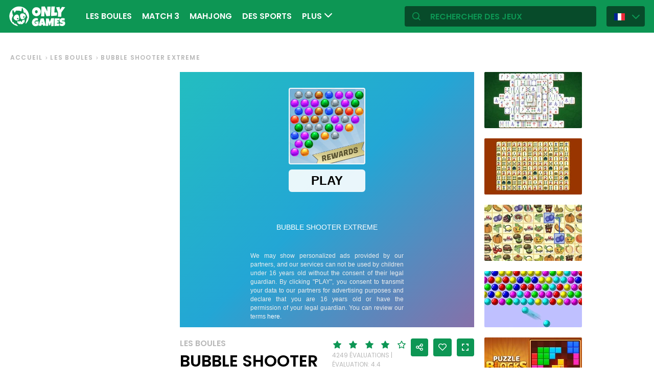

--- FILE ---
content_type: text/html; charset=utf-8
request_url: https://fr.onlygames.io/jeux/les-boules/bubble-shooter-extreme.html
body_size: 14264
content:
<!DOCTYPE html>
<html lang="fr">
<head>
    

    <meta http-equiv="Content-Type" content="text/html; charset=UTF-8" >
<meta http-equiv="Content-Language" content="fr" >
<meta name="robots" content="index, follow" >
<meta http-equiv="X-UA-Compatible" content="IE=edge" ><script>/* <![CDATA[ */ ringDataLayer = {"context":{"variant":{"accelerator":"ZnIub25seWdhbWVzLmlvOjpFS1MtUFJPRA=="},"id":{"website":"154f95fe-f666-4e23-b6ca-33b2fcfcb9f9"}}}; /* ]]> */</script><script>/* <![CDATA[ */ accConf = {"events":{"endpointPaths":["/a8f4d8cd95e164917035b64b867a45dd"]}}; /* ]]> */</script>
<meta name="googlebot" content="noodp" >
<meta name="robots" content="index, follow" >
<meta name="description" content="Bubble Shooter Online - jeu de tir à bulles extrême en ligne
Bubble Shooter Online est une sorte de successeur de Bubble Shooter Extreme. La note Extreme de ce Buuble Shooter ne ressemblait-elle pas " >
<meta name="og:title" content="Jeu Bubble Shooter Extreme - jouer au bubble shooter en ligne" >
<meta name="og:description" content="Bubble Shooter Online - jeu de tir à bulles extrême en ligne
Bubble Shooter Online est une sorte de successeur de Bubble Shooter Extreme. La note Extreme de ce Buuble Shooter ne ressemblait-elle pas " >
<meta name="og:image" content="https://ocdn.eu/commercialos-transforms/1/c1Zk9lgaHR0cHM6Ly9jb21tZXJjaWFsb3Mub2Nkbi5ldS8wOTIvYzVhYTQ0ZDdkNWRkM2UxOTA4MWM1OWRiYzYxMmVmOTItQnViYmxlJTIwU2hvb3RlciUyMEV4dHJlbWUuanBnkZMCzQSwzQJ2ggECAAU" >
<meta name="og:url" content="https://fr.onlygames.io/jeux/les-boules/bubble-shooter-extreme.html" >
<meta name="twitter:title" content="Jeu Bubble Shooter Extreme - jouer au bubble shooter en ligne" >
<meta name="twitter:description" content="Bubble Shooter Online - jeu de tir à bulles extrême en ligne
Bubble Shooter Online est une sorte de successeur de Bubble Shooter Extreme. La note Extreme de ce Buuble Shooter ne ressemblait-elle pas " >
<meta name="twitter:image" content="https://ocdn.eu/commercialos-transforms/1/c1Zk9lgaHR0cHM6Ly9jb21tZXJjaWFsb3Mub2Nkbi5ldS8wOTIvYzVhYTQ0ZDdkNWRkM2UxOTA4MWM1OWRiYzYxMmVmOTItQnViYmxlJTIwU2hvb3RlciUyMEV4dHJlbWUuanBnkZMCzQSwzQJ2ggECAAU" >
<meta name="twitter:url" content="https://fr.onlygames.io/jeux/les-boules/bubble-shooter-extreme.html" >
<meta name="twitter:card" content="summary_large_image" >
    <meta charset="utf-8">
    <meta http-equiv="X-UA-Compatible" content="IE=edge,chrome=1">
    <meta name="viewport" content="width=device-width, initial-scale=1, user-scalable=0">
    <meta name="facebook-domain-verification" content="qsudygzdiyatxh7y8dcud4g0al2ftn" />
    
    <link rel="icon" type="image/png" sizes="192x192" href="/build/images/favicon/android-chrome-192x192.d55474b9.png">
<link rel="icon" type="image/png" sizes="384x384" href="/build/images/favicon/android-chrome-384x384.930707f8.png">
<link rel="icon" type="image/png" sizes="512x512" href="/build/images/favicon/android-chrome-512x512.71e472f9.png">

<link rel="apple-touch-icon" sizes="180x180" href="/build/images/favicon/apple-touch-icon.bcc393cc.png">

<link rel="icon" type="image/png" sizes="32x32" href="/build/images/favicon/favicon-32x32.6701b867.png">
<link rel="icon" type="image/png" sizes="16x16" href="/build/images/favicon/favicon-16x16.bdcad60f.png">

<link rel="icon" type="image/png" sizes="70x70" href="/build/images/favicon/mstile-70x70.91c5d2d5.png">
<link rel="icon" type="image/png" sizes="144x144" href="/build/images/favicon/mstile-144x144.c3b85dea.png">
<link rel="icon" type="image/png" sizes="150x150" href="/build/images/favicon/mstile-150x150.729be980.png">
<link rel="icon" type="image/png" sizes="310x150" href="/build/images/favicon/mstile-310x150.5cc0dc7e.png">
<link rel="icon" type="image/png" sizes="310x310" href="/build/images/favicon/mstile-310x310.bdddd4e7.png">

<link rel="manifest" href="/build/images/favicon/site.92da0b25.webmanifest">
<link rel="mask-icon" href="/build/images/favicon/safari-pinned-tab.f65e4cf5.svg" color="#5bbad5">
<meta name="msapplication-TileColor" content="#00a300">
<meta name="theme-color" content="#ffffff">




    <title>Jeu Bubble Shooter Extreme - jouer au bubble shooter en ligne - onlygames.io</title>

    


    <link href="https://onlygames.io/gry/kulki/bubble-shooter-extreme.html" hreflang="pl" rel="alternate" >
<link href="https://en.onlygames.io/games/the-balls/bubble-shooter-extreme.html" hreflang="en" rel="alternate" >
<link href="https://de.onlygames.io/spiele/die-balle/bubble-shooter-extreme.html" hreflang="de" rel="alternate" >
<link href="https://es.onlygames.io/juegos/las-bolas/bubble-shooter-extreme.html" hreflang="es" rel="alternate" >
<link href="https://fr.onlygames.io/jeux/les-boules/bubble-shooter-extreme.html" hreflang="fr" rel="alternate" >
<link href="https://ua.onlygames.io/ihry/kulxki/bubble-shooter-extreme.html" hreflang="uk" rel="alternate" >
<link href="https://fr.onlygames.io/jeux/les-boules/bubble-shooter-extreme.html" rel="canonical" >
<link href="/build/1.693e10c4.css" media="screen" rel="stylesheet" type="text/css" >
<link href="/build/game.4052098e.css" media="screen" rel="stylesheet" type="text/css" >

    <link rel="preconnect" href="https://fonts.googleapis.com">
    <link rel="preconnect" href="https://fonts.gstatic.com" crossorigin>
    <link href="https://fonts.googleapis.com/css2?family=Poppins:ital,wght@0,400;0,500;0,600;1,400;1,500;1,600&display=swap" rel="stylesheet">

    <link rel="preload" href="/build/fonts/icons.5d3f4ab1.ttf" as="font" crossorigin="anonymous">

    
    <script type="text/javascript">var i18n = {};</script>
        <script>
        var pp_gemius_identifier = 'dvXgIs_Mv2gMhGLm0OPBnqP8HQFuj_9EefS9itJnFUT.H7';
        var pp_gemius_hit_identifier = 'dvXgIs_Mv2gMhGLm0OPBnqP8HQFuj_9EefS9itJnFUT.H7';
        function gemius_pending(i) {
            window[i] = window[i] || function () {
                        var x = window[i + '_pdata'] = window[i + '_pdata'] || [];
                        x[x.length] = arguments;
                    };
        }
        gemius_pending('gemius_hit');
        gemius_pending('gemius_event');
        gemius_pending('pp_gemius_hit');
        gemius_pending('pp_gemius_event');
        (function (d, t) {
            try {
                var gt = d.createElement(t), s = d.getElementsByTagName(t)[0], l = 'http' + ((location.protocol == 'https:') ? 's' : '');
                gt.setAttribute('async', 'async');
                gt.setAttribute('defer', 'defer');
                gt.src = l + '://onet.hit.gemius.pl/xgemius.js';
                s.parentNode.insertBefore(gt, s);
            } catch (e) {
            }
        })(document, 'script');
    </script>
    <script>
        window.onetAds = {
            'target': 'ONLYGAMES/LOGIQUE',
            'adSlots': [],
            autoslot: 1,
            'async': 1,
            'keywords': ['SKOM', 'commercialService'],
            cmd: [],
            'no_gemius': 1
            ,'cmpLang': 'en-EN'
            ,'kropka': {
                'DX': 'PV,commcms,a25_fr_onlygames_io,1,a',
                
            },
            'tid': 'EA-1746213',
        };
    </script>
    <script src="//lib.onet.pl/s.csr/build/dlApi/dl.boot.min.js"></script>
    <script type="text/javascript">
        (function (w, d, s, l, i) {
            w[l] = w[l] || [];
            w[l].push({
                'gtm.start': new Date().getTime(), event: 'gtm.js'
            });
            var f = d.getElementsByTagName(s)[0],
                    j = d.createElement(s), dl = l != 'dataLayer' ? '&l=' + l : '';
            j.async = true;
            j.src =
                    'https://www.googletagmanager.com/gtm.js?id=' + i + dl;
            f.parentNode.insertBefore(j, f);
        })(window, document, 'script', 'dataLayer', 'GTM-NCZHZL7');
    </script>

    <meta name="apple-mobile-web-app-capable" content="yes">
<meta name="theme-color" content="#0D9654"/>
<link rel="apple-touch-icon" href="/build/images/pwa/apple-icon-180.f73aa695.png">

<meta name="apple-mobile-web-app-capable" content="yes">

<link rel="apple-touch-startup-image" href="/build/images/pwa/apple-splash-2048-2732.ab36709b.jpg" media="(device-width: 1024px) and (device-height: 1366px) and (-webkit-device-pixel-ratio: 2) and (orientation: portrait)">
<link rel="apple-touch-startup-image" href="/build/images/pwa/apple-splash-2732-2048.8e8ea056.jpg" media="(device-width: 1024px) and (device-height: 1366px) and (-webkit-device-pixel-ratio: 2) and (orientation: landscape)">
<link rel="apple-touch-startup-image" href="/build/images/pwa/apple-splash-1668-2388.d0c67db5.jpg" media="(device-width: 834px) and (device-height: 1194px) and (-webkit-device-pixel-ratio: 2) and (orientation: portrait)">
<link rel="apple-touch-startup-image" href="/build/images/pwa/apple-splash-2388-1668.1384ca30.jpg" media="(device-width: 834px) and (device-height: 1194px) and (-webkit-device-pixel-ratio: 2) and (orientation: landscape)">
<link rel="apple-touch-startup-image" href="/build/images/pwa/apple-splash-1536-2048.6df208cc.jpg" media="(device-width: 768px) and (device-height: 1024px) and (-webkit-device-pixel-ratio: 2) and (orientation: portrait)">
<link rel="apple-touch-startup-image" href="/build/images/pwa/apple-splash-2048-1536.cdfb6545.jpg" media="(device-width: 768px) and (device-height: 1024px) and (-webkit-device-pixel-ratio: 2) and (orientation: landscape)">
<link rel="apple-touch-startup-image" href="/build/images/pwa/apple-splash-1488-2266.0c86387e.jpg" media="(device-width: 744px) and (device-height: 1133px) and (-webkit-device-pixel-ratio: 2) and (orientation: portrait)">
<link rel="apple-touch-startup-image" href="/build/images/pwa/apple-splash-2266-1488.3fcbae85.jpg" media="(device-width: 744px) and (device-height: 1133px) and (-webkit-device-pixel-ratio: 2) and (orientation: landscape)">
<link rel="apple-touch-startup-image" href="g" media="(device-width: 820px) and (device-height: 1180px) and (-webkit-device-pixel-ratio: 2) and (orientation: portrait)">
<link rel="apple-touch-startup-image" href="/build/images/pwa/apple-splash-2360-1640.28a4029d.jpg" media="(device-width: 820px) and (device-height: 1180px) and (-webkit-device-pixel-ratio: 2) and (orientation: landscape)">
<link rel="apple-touch-startup-image" href="/build/images/pwa/apple-splash-1668-2224.1f7d8bd7.jpg" media="(device-width: 834px) and (device-height: 1112px) and (-webkit-device-pixel-ratio: 2) and (orientation: portrait)">
<link rel="apple-touch-startup-image" href="/build/images/pwa/apple-splash-2224-1668.22833dc3.jpg" media="(device-width: 834px) and (device-height: 1112px) and (-webkit-device-pixel-ratio: 2) and (orientation: landscape)">
<link rel="apple-touch-startup-image" href="/build/images/pwa/apple-splash-1620-2160.2d51a89d.jpg" media="(device-width: 810px) and (device-height: 1080px) and (-webkit-device-pixel-ratio: 2) and (orientation: portrait)">
<link rel="apple-touch-startup-image" href="/build/images/pwa/apple-splash-2160-1620.b95835a8.jpg" media="(device-width: 810px) and (device-height: 1080px) and (-webkit-device-pixel-ratio: 2) and (orientation: landscape)">
<link rel="apple-touch-startup-image" href="/build/images/pwa/apple-splash-1290-2796.4201611b.jpg" media="(device-width: 430px) and (device-height: 932px) and (-webkit-device-pixel-ratio: 3) and (orientation: portrait)">
<link rel="apple-touch-startup-image" href="/build/images/pwa/apple-splash-2796-1290.b9cb86cc.jpg" media="(device-width: 430px) and (device-height: 932px) and (-webkit-device-pixel-ratio: 3) and (orientation: landscape)">
<link rel="apple-touch-startup-image" href="/build/images/pwa/apple-splash-1179-2556.ee532cb0.jpg" media="(device-width: 393px) and (device-height: 852px) and (-webkit-device-pixel-ratio: 3) and (orientation: portrait)">
<link rel="apple-touch-startup-image" href="/build/images/pwa/apple-splash-2556-1179.53d29bdd.jpg" media="(device-width: 393px) and (device-height: 852px) and (-webkit-device-pixel-ratio: 3) and (orientation: landscape)">
<link rel="apple-touch-startup-image" href="/build/images/pwa/apple-splash-1284-2778.a9ce4c73.jpg" media="(device-width: 428px) and (device-height: 926px) and (-webkit-device-pixel-ratio: 3) and (orientation: portrait)">
<link rel="apple-touch-startup-image" href="/build/images/pwa/apple-splash-2778-1284.4c615c32.jpg" media="(device-width: 428px) and (device-height: 926px) and (-webkit-device-pixel-ratio: 3) and (orientation: landscape)">
<link rel="apple-touch-startup-image" href="/build/images/pwa/apple-splash-1170-2532.a4d3bdb3.jpg" media="(device-width: 390px) and (device-height: 844px) and (-webkit-device-pixel-ratio: 3) and (orientation: portrait)">
<link rel="apple-touch-startup-image" href="/build/images/pwa/apple-splash-2532-1170.b4f1667d.jpg" media="(device-width: 390px) and (device-height: 844px) and (-webkit-device-pixel-ratio: 3) and (orientation: landscape)">
<link rel="apple-touch-startup-image" href="/build/images/pwa/apple-splash-1125-2436.eab0c884.jpg" media="(device-width: 375px) and (device-height: 812px) and (-webkit-device-pixel-ratio: 3) and (orientation: portrait)">
<link rel="apple-touch-startup-image" href="/build/images/pwa/apple-splash-2436-1125.0c01ee21.jpg" media="(device-width: 375px) and (device-height: 812px) and (-webkit-device-pixel-ratio: 3) and (orientation: landscape)">
<link rel="apple-touch-startup-image" href="/build/images/pwa/apple-splash-1242-2688.27c48719.jpg" media="(device-width: 414px) and (device-height: 896px) and (-webkit-device-pixel-ratio: 3) and (orientation: portrait)">
<link rel="apple-touch-startup-image" href="/build/images/pwa/apple-splash-2688-1242.54458980.jpg" media="(device-width: 414px) and (device-height: 896px) and (-webkit-device-pixel-ratio: 3) and (orientation: landscape)">
<link rel="apple-touch-startup-image" href="/build/images/pwa/apple-splash-828-1792.549ec60d.jpg" media="(device-width: 414px) and (device-height: 896px) and (-webkit-device-pixel-ratio: 2) and (orientation: portrait)">
<link rel="apple-touch-startup-image" href="/build/images/pwa/apple-splash-1792-828.3e868509.jpg" media="(device-width: 414px) and (device-height: 896px) and (-webkit-device-pixel-ratio: 2) and (orientation: landscape)">
<link rel="apple-touch-startup-image" href="/build/images/pwa/apple-splash-1242-2208.98d6c469.jpg" media="(device-width: 414px) and (device-height: 736px) and (-webkit-device-pixel-ratio: 3) and (orientation: portrait)">
<link rel="apple-touch-startup-image" href="/build/images/pwa/apple-splash-2208-1242.3f715834.jpg" media="(device-width: 414px) and (device-height: 736px) and (-webkit-device-pixel-ratio: 3) and (orientation: landscape)">
<link rel="apple-touch-startup-image" href="/build/images/pwa/apple-splash-750-1334.40eacb0f.jpg" media="(device-width: 375px) and (device-height: 667px) and (-webkit-device-pixel-ratio: 2) and (orientation: portrait)">
<link rel="apple-touch-startup-image" href="/build/images/pwa/apple-splash-1334-750.b7e7a53b.jpg" media="(device-width: 375px) and (device-height: 667px) and (-webkit-device-pixel-ratio: 2) and (orientation: landscape)">
<link rel="apple-touch-startup-image" href="/build/images/pwa/apple-splash-640-1136.3edf8d20.jpg" media="(device-width: 320px) and (device-height: 568px) and (-webkit-device-pixel-ratio: 2) and (orientation: portrait)">
<link rel="apple-touch-startup-image" href="/build/images/pwa/apple-splash-1136-640.4e70486b.jpg" media="(device-width: 320px) and (device-height: 568px) and (-webkit-device-pixel-ratio: 2) and (orientation: landscape)">

    <script charset="UTF-8" src="https://s-eu-1.pushpushgo.com/js/634fa42a083bc0abada7a8fe.js" async="async"></script>

</head>
<body class="">
<div class="bodyContainer containerbody">
    
    


    
<header class="header--comp mainHeader -withlang">
    <a href="/" class="main--logo">
        <img src="/build/images/logo.8a3e0ba5.svg" alt="Gameplanet logo">
    </a>
    <nav class="nav--bar navBar">
    <ul class="list mainList -lang">
        <li class="item" data-name="Les boules" data-id="113" data-level="2" data-object-id="25" id="menu_0_fr_113"><a href="/jeux/les-boules.html" class="link"><span class="icon icon-game-category20 frontendIcon"></span>Les boules</a></li><li class="item" data-name="Match 3" data-id="118" data-level="2" data-object-id="29" id="menu_0_fr_118"><a href="/jeux/match-3.html" class="link"><span class="icon icon-game-category19 frontendIcon"></span>Match 3</a></li><li class="item" data-name="Mahjong" data-id="123" data-level="2" data-object-id="10" id="menu_0_fr_123"><a href="/jeux/mahjong.html" class="link"><span class="icon icon-game-mahjong frontendIcon"></span>Mahjong</a></li><li class="item" data-name="Des sports" data-id="41" data-level="2" data-object-id="14" id="menu_0_fr_41"><a href="/jeux/des-sports.html" class="link"><span class="icon icon-game-sport frontendIcon"></span>Des sports</a></li><li class="item" data-name="Économique" data-id="148" data-level="2" data-object-id="51" id="menu_0_fr_148"><a href="/jeux/economique.html" class="link"><span class="icon icon-game-category39 frontendIcon"></span>Économique</a></li><li class="item" data-name="Pour les enfants" data-id="57" data-level="2" data-object-id="19" id="menu_0_fr_57"><a href="/jeux/pour-les-enfants.html" class="link"><span class="icon icon-game-puzzle frontendIcon"></span>Pour les enfants</a></li><li class="item" data-name="Solitaire" data-id="133" data-level="2" data-object-id="48" id="menu_0_fr_133"><a href="/jeux/solitaire.html" class="link"><span class="icon icon-game-category16 frontendIcon"></span>Solitaire</a></li><li class="item" data-name="Sur les réflexes" data-id="143" data-level="2" data-object-id="50" id="menu_0_fr_143"><a href="/jeux/sur-les-reflexes.html" class="link"><span class="icon icon-game-category28 frontendIcon"></span>Sur les réflexes</a></li><li class="item" data-name="Jeux de plateforme" data-id="138" data-level="2" data-object-id="27" id="menu_0_fr_138"><a href="/jeux/jeux-de-plateforme.html" class="link"><span class="icon icon-game-category27 frontendIcon"></span>Jeux de plateforme</a></li><li class="item" data-name="Devinettes" data-id="128" data-level="2" data-object-id="47" id="menu_0_fr_128"><a href="/jeux/devinettes.html" class="link"><span class="icon icon-game-category17 frontendIcon"></span>Devinettes</a></li><li class="item" data-name="Stratégique" data-id="93" data-level="2" data-object-id="21" id="menu_0_fr_93"><a href="/jeux/strategique.html" class="link"><span class="icon icon-game-all frontendIcon"></span>Stratégique</a></li><li class="item" data-name="Stands de bar" data-id="88" data-level="2" data-object-id="42" id="menu_0_fr_88"><a href="/jeux/stands-de-bar.html" class="link"><span class="icon icon-game-card frontendIcon"></span>Stands de bar</a></li><li class="item" data-name="Classique" data-id="72" data-level="2" data-object-id="18" id="menu_0_fr_72"><a href="/jeux/classique.html" class="link"><span class="icon icon-game-casino frontendIcon"></span>Classique</a></li><li class="item" data-name="Multijoueur" data-id="62" data-level="2" data-object-id="16" id="menu_0_fr_62"><a href="/jeux/multijoueur.html" class="link"><span class="icon icon-game-solitaire frontendIcon"></span>Multijoueur</a></li><li class="item" data-name="Arcade" data-id="36" data-level="2" data-object-id="13" id="menu_0_fr_36"><a href="/jeux/arcade.html" class="link"><span class="icon icon-game-arcade frontendIcon"></span>Arcade</a></li><li class="item" data-name="Toutes les catégories" data-id="213" data-level="2" data-object-id="45" id="menu_0_fr_213"><a href="/liste-des-categories.html" class="link">Toutes les catégories</a></li><li class="item" data-name="Tous les étiquettes" data-id="219" data-level="2" data-object-id="51" id="menu_0_fr_219"><a href="/liste-des-etiquettes.html" class="link">Tous les étiquettes</a></li><li class="item" data-name="Nouveau" data-id="225" data-level="2" data-object-id="57" id="menu_0_fr_225"><a href="/jeux/nouveau.html" class="link">Nouveau</a></li>
    </ul>
    <button type="button" class="more--btn -hidden moreBtn">
        Plus <span class="arrow icon-arrow-down"></span>
        <div class="wrapper">
            <ul class="more--list moreList">
            </ul>
        </div>
    </button>
</nav>
    <div class="favourite--games--btn--container favouriteGamesButtonContainer">
        <button type="button" class="favourite--games--btn d-none favouriteGamesButton" data-name="Préféré" data-id="favourite_game" data-object-id="favourite_game" id="favourite_game"><span class="icon icon-heart"></span></button>
    </div>
    <div class="right searchLangPanel">
        <div class="search--box searchBox">
            <span class="icon-search"></span>
            <input type="text" class="text gameSearch" id="gamesearch" name="gamesearch" placeholder="rechercher des jeux" required
                   minlength="4" maxlength="30">
        </div>
                    <div class="lang--select langSelect">
    <div class="dropdown">
        <div class="languages-button">
            <button class="dropbtn">
                <img src="/build/images/lang-select/fr.dc5ba884.png" width="21" height="14" alt="flag" class="img-fluid lang-img"/>
                <span class="lang-name">Français</span>
                <span class="arrow icon-arrow-down"></span>
            </button>
        </div>
        <div class="dropdown-content">
            <button class="backbtn"><span class="icon-arrow-left"></span>Powrót</button>
            <div class="list">
                                    <a href="https://onlygames.io/gry/kulki/bubble-shooter-extreme.html">
                        <img data-src="/build/images/lang-select/pl.f084cc1c.png" width="21" height="14"
                             class="img-fluid lang-img lazy" alt="pl flag">Polski</a>
                                    <a href="https://en.onlygames.io/games/the-balls/bubble-shooter-extreme.html">
                        <img data-src="/build/images/lang-select/en.158a2370.png" width="21" height="14"
                             class="img-fluid lang-img lazy" alt="en flag">English</a>
                                    <a href="https://de.onlygames.io/spiele/die-balle/bubble-shooter-extreme.html">
                        <img data-src="/build/images/lang-select/de.73c2192c.png" width="21" height="14"
                             class="img-fluid lang-img lazy" alt="de flag">Deutsch</a>
                                    <a href="https://es.onlygames.io/juegos/las-bolas/bubble-shooter-extreme.html">
                        <img data-src="/build/images/lang-select/es.65d9ae62.png" width="21" height="14"
                             class="img-fluid lang-img lazy" alt="es flag">Español</a>
                                    <a href="https://fr.onlygames.io/jeux/les-boules/bubble-shooter-extreme.html">
                        <img data-src="/build/images/lang-select/fr.dc5ba884.png" width="21" height="14"
                             class="img-fluid lang-img lazy" alt="fr flag">Français</a>
                                    <a href="https://ua.onlygames.io/ihry/kulxki/bubble-shooter-extreme.html">
                        <img data-src="/build/images/lang-select/uk.c7b408c7.png" width="21" height="14"
                             class="img-fluid lang-img lazy" alt="uk flag">Українська</a>
                
            </div>
        </div>
    </div>
</div>

        
    </div>
    <div class="mobile--menu">
    <a href="/" class="main--logo"><img src="/build/images/logo.8a3e0ba5.svg" alt="Gameplanet logo"></a>
    <div class="actions">
        <button type="button" aria-label="Préféré" title="Préféré" class="toggle--fav--btn toggleFav">
            <span class="openfav">
                <span class="icon icon-heart"></span>
            </span>
            <span class="closefav">
                <span class="icon-close-thin"></span>
            </span>
        </button>
        <a href="#" class="openSearch">
            <div class="opensearch">
                <span class="icon-search"></span>
            </div>
            <div class="closesearch">
                <span class="icon-close-thin"></span>
            </div>
        </a>
    </div>
    <div class="hamburger--menu">
    <button type="button" aria-label="(FR) Otwórz menu" title="(FR) Otwórz menu" class="ham">
        <div class="hamburgerbox">
            <div class="hamburgerbars"></div>
            <div class="icon icon-close-thin"></div>
        </div>
    </button>
</div>

</div>

</header>

    <div class="main--wrapper mainWrapper no-overflow">
        <div class="container-fluid">
    <ul class="breadcrumbs--component">
                        <li class="item"><a href="/" class="breadcrumb--link">Accueil</a></li>
        
                        <li class="item"><a href="/jeux/les-boules.html" class="breadcrumb--link">Les boules</a></li>
        
                        <li class="item"><span class="breadcrumb--link">Bubble Shooter Extreme </span></li>
        
    
    </ul>
</div>


<div class="container -withfav pb-4">
    <div class="article--section -withfav">

        <div class="aside d-none d-xl-block asideGameSectionWithSlot slotCol">
                        <div class="dl--slot -aside">
                <div class="slot slotRight">

                </div>
            </div>
            
            <div class="left--list leftList d-none">
                                                                <div class="item slideBlock"><div class="game--block gameBlock -margin "><button type="button" class="btn  triggerGameInfoPopup" data-id="23" aria-label="Plus d&#39;informations sur le jeu"><span class="icon-info icon"></span></button><a href="/jeux/les-boules/bubble-game-3.html" class="link"><span class="title">Bubble Game 3</span><img class=""loading="lazy"src="https://ocdn.eu/commercialos-transforms/1/FPQk9lXaHR0cHM6Ly9jb21tZXJjaWFsb3Mub2Nkbi5ldS8wOTIvNTYzNzA5MjdiYjAyNjdjNzVkNWU3MmMxMDQyNTNlYTAtYnViYmxlJTIwZ2FtZSUyMDMucG5nkZMFzL9uggECAAU" width="191" height="110" alt="Jeu: Bubble Game 3"/></a></div></div>


                                                <div class="item slideBlock"><div class="game--block gameBlock -margin "><button type="button" class="btn  triggerGameInfoPopup" data-id="1385" aria-label="Plus d&#39;informations sur le jeu"><span class="icon-info icon"></span></button><a href="/jeux/les-boules/bubble-shooter-pro.html" class="link"><span class="title">Bubble Shooter Pro</span><img class=""loading="lazy"src="https://ocdn.eu/commercialos-transforms/1/u_Yk9lhaHR0cHM6Ly9jb21tZXJjaWFsb3Mub2Nkbi5ldS8wOTIvNDBjNjVkNDdhN2FlYzFmNzBiODhkZGRhNjA4OTc1YTQtMTI4MHg3MjBfYnViYmxlX3Nob290ZXJfcHJvLmpwZ5GTBcy_boIBAgAF" width="191" height="110" alt="Jeu: Bubble Shooter Pro"/></a></div></div>


                                                <div class="item slideBlock"><div class="game--block gameBlock -margin "><button type="button" class="btn  triggerGameInfoPopup" data-id="2223" aria-label="Plus d&#39;informations sur le jeu"><span class="icon-info icon"></span></button><a href="/jeux/les-boules/bubble-shooter-hd-2.html" class="link"><span class="title">Bubble Shooter HD 2</span><img class=""loading="lazy"src="https://ocdn.eu/commercialos-transforms/1/qUik9lsaHR0cHM6Ly9jb21tZXJjaWFsb3Mub2Nkbi5ldS8wOTIvZmRiYjg3M2FkZTM4OTAyYWI2NWM0OTBkNzcwNzRjMDAtMTIwMHg2Mjhfb25seWdhbWVzX2J1YmJsZV9zaG9vdGVyX2hkXzIucG5nkZMFzL9uggECAAU" width="191" height="110" alt="Jeu: Bubble Shooter HD 2"/></a></div></div>


                                                <div class="item slideBlock"><div class="game--block gameBlock -margin "><button type="button" class="btn  triggerGameInfoPopup" data-id="27" aria-label="Plus d&#39;informations sur le jeu"><span class="icon-info icon"></span></button><a href="/jeux/les-boules/bubbles-shooter.html" class="link"><span class="title">Bubbles Shooter</span><img class=""loading="lazy"src="https://ocdn.eu/commercialos-transforms/1/VzTk9leaHR0cHM6Ly9jb21tZXJjaWFsb3Mub2Nkbi5ldS8wOTIvNzJkZDMzYzczNzA4ZmM2NDBhNmQ4ZjU5M2UxODJjN2EtMTI4MHg3MjBfYnViYmxlc19zaG9vdGVyLmpwZ5GTBcy_boIBAgAF" width="191" height="110" alt="Jeu: Bubbles Shooter"/></a></div></div>


                                                <div class="item slideBlock"><div class="game--block gameBlock -margin "><button type="button" class="btn  triggerGameInfoPopup" data-id="2716" aria-label="Plus d&#39;informations sur le jeu"><span class="icon-info icon"></span></button><a href="/jeux/les-boules/bubble-shooter-online.html" class="link"><span class="title">Bubble Shooter Online</span><img class=""loading="lazy"src="https://ocdn.eu/commercialos-transforms/1/D-zk9lkaHR0cHM6Ly9jb21tZXJjaWFsb3Mub2Nkbi5ldS8wOTIvMzc1Y2FhMTg4NDk4YWI0OTg3YTIyMTJhNDk0OTcwNTMtMTI4MHg3MjBfYnViYmxlX3Nob290ZXJfb25saW5lLmpwZ5GTBcy_boIBAgAF" width="191" height="110" alt="Jeu: Bubble Shooter Online"/></a></div></div>


                                                <div class="item slideBlock"><div class="game--block gameBlock -margin "><button type="button" class="btn  triggerGameInfoPopup" data-id="2641" aria-label="Plus d&#39;informations sur le jeu"><span class="icon-info icon"></span></button><a href="/jeux/les-boules/bubble-shooter-pro-3.html" class="link"><span class="title">Bubble Shooter Pro 3 </span><img class=""loading="lazy"src="https://ocdn.eu/commercialos-transforms/1/nRqk9lhaHR0cHM6Ly9jb21tZXJjaWFsb3Mub2Nkbi5ldS8wOTIvZjZjYWNhNWQ2MzZiNjg3OWYzYTg2NmZiN2VlZmY1ZjUtQnViYmxlJTIwU2hvb3RlciUyMFBybyUyMDMuanBlZ5GTBcy_boIBAgAF" width="191" height="110" alt="Jeu: Bubble Shooter Pro 3 "/></a></div></div>


                                                <div class="item slideBlock"><div class="game--block gameBlock -margin "><button type="button" class="btn  triggerGameInfoPopup" data-id="1386" aria-label="Plus d&#39;informations sur le jeu"><span class="icon-info icon"></span></button><a href="/jeux/les-boules/bubble-shooter-hd.html" class="link"><span class="title">Bubble Shooter HD</span><img class=""loading="lazy"src="https://ocdn.eu/commercialos-transforms/1/B5Wk9lqaHR0cHM6Ly9jb21tZXJjaWFsb3Mub2Nkbi5ldS8wOTIvZTU1YzNjZGMzYjhhNmIzZjE0NGQ4MzQ4NTRiODVkNzMtQnViYmxlJTIwU2hvb3RlciUyMEhEJTIwLSUyMDUxMngzNDAuanBlZ5GTBcy_boIBAgAF" width="191" height="110" alt="Jeu: Bubble Shooter HD"/></a></div></div>


                                                <div class="item slideBlock"><div class="game--block gameBlock -margin "><button type="button" class="btn  triggerGameInfoPopup" data-id="2008" aria-label="Plus d&#39;informations sur le jeu"><span class="icon-info icon"></span></button><a href="/jeux/les-boules/bubble-shooter-pro-2.html" class="link"><span class="title">Bubble Shooter Pro 2</span><img class=""loading="lazy"src="https://ocdn.eu/commercialos-transforms/1/FS6k9liaHR0cHM6Ly9jb21tZXJjaWFsb3Mub2Nkbi5ldS8wOTIvNjFiNzE0ODJlYmEyMzJhOTRjZmRkOWJiNzRiYjMzOTktQnViYmxlJTIwU2hvb3RlciUyMFBybyUyMDIuNC5wbmeRkwXMv26CAQIABQ" width="191" height="110" alt="Jeu: Bubble Shooter Pro 2"/></a></div></div>


                                                <div class="item slideBlock"><div class="game--block gameBlock -margin "><button type="button" class="btn  triggerGameInfoPopup" data-id="614" aria-label="Plus d&#39;informations sur le jeu"><span class="icon-info icon"></span></button><a href="/jeux/les-boules/bubble-shooter-2020.html" class="link"><span class="title">Bubble Shooter 2020</span><img class=""loading="lazy"src="https://ocdn.eu/commercialos-transforms/1/gJIk9lZaHR0cHM6Ly9jb21tZXJjaWFsb3Mub2Nkbi5ldS8wOTIvZWRlZGRhNWJiZDAzMGZhNmM4OTNkZDg2ZDQyOTQ1YWItYnViYmxlLXNob290ZXItMjAyMC5qcGeRkwXMv26CAQIABQ" width="191" height="110" alt="Jeu: Bubble Shooter 2020"/></a></div></div>


                                                <div class="item slideBlock"><div class="game--block gameBlock -margin "><button type="button" class="btn  triggerGameInfoPopup" data-id="24" aria-label="Plus d&#39;informations sur le jeu"><span class="icon-info icon"></span></button><a href="/jeux/les-boules/bubble-hit.html" class="link"><span class="title">Bubble Hit</span><img class=""loading="lazy"src="https://ocdn.eu/commercialos-transforms/1/UD_k9lgaHR0cHM6Ly9jb21tZXJjaWFsb3Mub2Nkbi5ldS8wOTIvODQxMGQ1MjcxYjg2YWFkYWIyOGJkODRlZjg0NmZlMmQtMTI4MHg3MjBfYnViYmxlX2hpdF9sb2dvXzEuanBnkZMFzL9uggECAAU" width="191" height="110" alt="Jeu: Bubble Hit"/></a></div></div>


                                                <div class="item slideBlock"><div class="game--block gameBlock -margin "><button type="button" class="btn  triggerGameInfoPopup" data-id="1257" aria-label="Plus d&#39;informations sur le jeu"><span class="icon-info icon"></span></button><a href="/jeux/les-boules/colors-bubble-shooter.html" class="link"><span class="title">Colors Bubble Shooter</span><img class=""loading="lazy"src="https://ocdn.eu/commercialos-transforms/1/PzNk9luaHR0cHM6Ly9jb21tZXJjaWFsb3Mub2Nkbi5ldS8wOTIvYmVkMjM4YzZkODE3YmJlODA0ZDFlZGIzOTA5NDcxZGEtQ29sb3JzJTIwQnViYmxlJTIwU2hvb3RlciUyMC0lMjA1MTJ4MzQwLmpwZWeRkwXMv26CAQIABQ" width="191" height="110" alt="Jeu: Colors Bubble Shooter"/></a></div></div>


                                                <div class="item slideBlock"><div class="game--block gameBlock -margin "><button type="button" class="btn  triggerGameInfoPopup" data-id="1559" aria-label="Plus d&#39;informations sur le jeu"><span class="icon-info icon"></span></button><a href="/jeux/les-boules/eclaboussures-de-bulles.html" class="link"><span class="title">Éclaboussures de bulles</span><img class=""loading="lazy"src="https://ocdn.eu/commercialos-transforms/1/8Jwk9llaHR0cHM6Ly9jb21tZXJjaWFsb3Mub2Nkbi5ldS8wOTIvNDVkNjQ0NjgwZDA2NWVlYTFjM2I5M2ZkZTA2M2NlZmUtMTI4MHg3MjBfcHJ5c2thamFjZV9iYW5raV9jb3Zlci5qcGeRkwXMv26CAQIABQ" width="191" height="110" alt="Jeu: Éclaboussures de bulles"/></a></div></div>


                                                <div class="item slideBlock"><div class="game--block gameBlock -margin "><button type="button" class="btn  triggerGameInfoPopup" data-id="712" aria-label="Plus d&#39;informations sur le jeu"><span class="icon-info icon"></span></button><a href="/jeux/les-boules/bubble-invasion.html" class="link"><span class="title">Bubble Invasion</span><img class=""loading="lazy"src="https://ocdn.eu/commercialos-transforms/1/1ypk9lnaHR0cHM6Ly9jb21tZXJjaWFsb3Mub2Nkbi5ldS8wOTIvM2I1MzYyZThjMjZlMmE1ZGRlMDI3YjkxZjU5ZmRhYmEtQnViYmxlJTIwSW52YXNpb24lMjAtJTIwMTI4MHg3MjAuanBlZ5GTBcy_boIBAgAF" width="191" height="110" alt="Jeu: Bubble Invasion"/></a></div></div>


                                                <div class="item slideBlock"><div class="game--block gameBlock -margin "><button type="button" class="btn  triggerGameInfoPopup" data-id="616" aria-label="Plus d&#39;informations sur le jeu"><span class="icon-info icon"></span></button><a href="/jeux/les-boules/space-bubbles.html" class="link"><span class="title">Space Bubbles</span><img class=""loading="lazy"src="https://ocdn.eu/commercialos-transforms/1/AuKk9lkaHR0cHM6Ly9jb21tZXJjaWFsb3Mub2Nkbi5ldS8wOTIvZjAxZjAxNGM1MzZmZWM4MzVjMTAyYjhlZTkzMGE5OTYtU3BhY2UlMjBCdWJibGVzJTIwLSUyMDUxMngzODQuanBlZ5GTBcy_boIBAgAF" width="191" height="110" alt="Jeu: Space Bubbles"/></a></div></div>


                                                <div class="item slideBlock"><div class="game--block gameBlock -margin "><button type="button" class="btn  triggerGameInfoPopup" data-id="1412" aria-label="Plus d&#39;informations sur le jeu"><span class="icon-info icon"></span></button><a href="/jeux/les-boules/cute-monster-bubble-shooter.html" class="link"><span class="title">Cute Monster Bubble Shooter</span><img class=""loading="lazy"src="https://ocdn.eu/commercialos-transforms/1/2x9k9loaHR0cHM6Ly9jb21tZXJjaWFsb3Mub2Nkbi5ldS8wOTIvZjFiNjdkNjBlZTZiMTMyMjM0MzBiMmNhYjRmM2QzNWQtY3V0ZSUyMG1vbnN0ZXIlMjBidWJibGUlMjBzaG9vdGVyLmpwZWeRkwXMv26CAQIABQ" width="191" height="110" alt="Jeu: Cute Monster Bubble Shooter"/></a></div></div>


                                                <div class="item slideBlock"><div class="game--block gameBlock -margin "><button type="button" class="btn  triggerGameInfoPopup" data-id="25" aria-label="Plus d&#39;informations sur le jeu"><span class="icon-info icon"></span></button><a href="/jeux/les-boules/bubble-shooter-extreme.html" class="link"><span class="title">Bubble Shooter Extreme </span><img class=""loading="lazy"src="https://ocdn.eu/commercialos-transforms/1/R6Bk9lgaHR0cHM6Ly9jb21tZXJjaWFsb3Mub2Nkbi5ldS8wOTIvYzVhYTQ0ZDdkNWRkM2UxOTA4MWM1OWRiYzYxMmVmOTItQnViYmxlJTIwU2hvb3RlciUyMEV4dHJlbWUuanBnkZMFzL9uggECAAU" width="191" height="110" alt="Jeu: Bubble Shooter Extreme "/></a></div></div>


                                                <div class="item slideBlock"><div class="game--block gameBlock -margin "><button type="button" class="btn  triggerGameInfoPopup" data-id="466" aria-label="Plus d&#39;informations sur le jeu"><span class="icon-info icon"></span></button><a href="/jeux/les-boules/bubble-shooter-tale.html" class="link"><span class="title">Bubble Shooter Tale</span><img class=""loading="lazy"src="https://ocdn.eu/commercialos-transforms/1/Whyk9liaHR0cHM6Ly9jb21tZXJjaWFsb3Mub2Nkbi5ldS8wOTIvMTZlMmVkN2YwMTc0NzgwMDA3NjQ5ZDkwZjY0N2Q5OWYtMTIwMHg2MjhfYnViYmxlX3Nob290ZXJfdGFsZS5wbmeRkwXMv26CAQIABQ" width="191" height="110" alt="Jeu: Bubble Shooter Tale"/></a></div></div>


                                                <div class="item slideBlock"><div class="game--block gameBlock -margin "><button type="button" class="btn  triggerGameInfoPopup" data-id="1475" aria-label="Plus d&#39;informations sur le jeu"><span class="icon-info icon"></span></button><a href="/jeux/les-boules/spooky-bubble-shooter-1.html" class="link"><span class="title">Spooky Bubble Shooter </span><img class=""loading="lazy"src="https://ocdn.eu/commercialos-transforms/1/G01k9lgaHR0cHM6Ly9jb21tZXJjaWFsb3Mub2Nkbi5ldS8wOTIvZGU5ZGMyMDNlOGIwYmQ1OTBhMDEwODcxODZjODI4NDctc3Bvb2t5JTIwYnViYmxlJTIwc2hvb3Rlci5qcGVnkZMFzL9uggECAAU" width="191" height="110" alt="Jeu: Spooky Bubble Shooter "/></a></div></div>


                                                <div class="item slideBlock"><div class="game--block gameBlock -margin "><button type="button" class="btn  triggerGameInfoPopup" data-id="615" aria-label="Plus d&#39;informations sur le jeu"><span class="icon-info icon"></span></button><a href="/jeux/les-boules/monkey-bubble-shooter.html" class="link"><span class="title">Monkey Bubble Shooter</span><img class=""loading="lazy"src="https://ocdn.eu/commercialos-transforms/1/fo1k9lvaHR0cHM6Ly9jb21tZXJjaWFsb3Mub2Nkbi5ldS8wOTIvMDRiY2E0YjM2MjFkOGY3MTI3MjYxNGRlZDdmYzRjM2YtTW9ua2V5JTIwQnViYmxlJTIwU2hvb3RlciUyMC0lMjAxMjgweDcyMC5qcGVnkZMFzL9uggECAAU" width="191" height="110" alt="Jeu: Monkey Bubble Shooter"/></a></div></div>


                                                <div class="item slideBlock"><div class="game--block gameBlock -margin "><button type="button" class="btn  triggerGameInfoPopup" data-id="613" aria-label="Plus d&#39;informations sur le jeu"><span class="icon-info icon"></span></button><a href="/jeux/les-boules/christmas-bubble-shooter-2019.html" class="link"><span class="title">Christmas Bubble Shooter 2019</span><img class=""loading="lazy"src="https://ocdn.eu/commercialos-transforms/1/KsSk9ljaHR0cHM6Ly9jb21tZXJjaWFsb3Mub2Nkbi5ldS8wOTIvMWZlYzM5YzE4YjQwZWMzZGI4Yjc1NzBiYWYyMWY4ZDQtQ2hyaXN0bWFzJTIwQnViYmxlJTIwU2hvb3Rlci5qcGVnkZMFzL9uggECAAU" width="191" height="110" alt="Jeu: Christmas Bubble Shooter 2019"/></a></div></div>


                    
                
            </div>
        </div>
        <div id="gameContent" class="section mainGameSection">
            <div class="game--wrapper order-md-0 gameWindow" data-code="https://html5.gamedistribution.com/c3f0f0c6731a4d908d978fb7906a0b17/?gd_sdk_referrer_url=https://fr.onlygames.io/jeux/les-boules/bubble-shooter-extreme.html" data-clipboard="0">
                <button class="fullscreen--close btn--border -green fullscreenCloseTrigger"><span class="icon icon-arrow-left"></span></button>
                <div class="mobile--back">
                    <div style="background-image: url('https://ocdn.eu/commercialos-transforms/1/R6Bk9lgaHR0cHM6Ly9jb21tZXJjaWFsb3Mub2Nkbi5ldS8wOTIvYzVhYTQ0ZDdkNWRkM2UxOTA4MWM1OWRiYzYxMmVmOTItQnViYmxlJTIwU2hvb3RlciUyMEV4dHJlbWUuanBnkZMFzL9uggECAAU');"></div>
                    <button class="btn--border backToGameTrigger" data-back-text="retourne au jeu" data-run-text="Commencer le jeu">Commencer le jeu</button>
                </div>
                <div class="dl--slot--wide--wrapper -mobile">
                    <div class="dl--slot -mobile">
                        <div class="slot slotTop3">
                        </div>
                    </div>
                </div>
            </div>

            <div class="row ">
                <div class="col-md-6">
                    <p class="header--h4 -uppercase -light">Les boules</p>
                    <h1 class="header--h1 -uppercase -dark">Bubble Shooter Extreme </h1>
                </div>
                <div class="col-md-6">
                    <div class="d-flex flex-column flex-md-row align-items-md-center align-items-xl-start justify-content-end">
                        <div class="rating--component ratingComponent">
    <div class="rating" data-rated="false" data-rating="4">
        
                    <span class="ratingStar" data-points="5"></span>
                    <span class="ratingStar" data-points="4"></span>
                    <span class="ratingStar" data-points="3"></span>
                    <span class="ratingStar" data-points="2"></span>
                    <span class="ratingStar" data-points="1"></span>
        
    </div>
    <div class="text">4249 ÉVALUATIONS | ÉVALUATION: 4.4</div>
    <div class="text -small">Les évaluations ne sont pas vérifiées</div>

    <form class="d-none ratingFormComponent" method="post" data-is-shop="0">
        <div class="input--text--component">
            <input type="hidden" class="form--control formValidationItem" name="gameId" value="25"
                   data-required="required">
        </div>
        <div class="input--text--component">
            <input type="hidden" class="form--control formValidationItem" name="points" value=""
                   data-required="required">
        </div>
    </form>
</div>

                        <div class="d-flex flex-row align-items-center">
                            <div class="col-auto">
                                 <div class="share--component">
    <button class="btn--component -share OpenShadeModal"
            title="Partagez ce jeu">
        <span class="icon icon-share"></span>
    </button>
    <div class="ModalContent modal--content">

        <p class="header--h3 -white -weight400 _text-center ">
                            Partagez ce jeu
            
        </p>
        <div class="modal--share d-flex flex-column flex-md-row align-items-center justify-content-around">
            <a href="https://www.facebook.com/sharer/sharer.php?u=https://fr.onlygames.io/jeux/les-boules/bubble-shooter-extreme.html" target="_blank" class="sharelink -fb shareTrigger">
                <span class="icon icon-fb-2"></span>
            </a>
            ou
            <input type="text" readonly="readonly" value="https://fr.onlygames.io/jeux/les-boules/bubble-shooter-extreme.html"  class="LinkShare input">
        </div>
        <div class="_text-center copy--message"><span class="messageCopy message">Copié</span></div>


        <button class="ClodeModal modalclose"></button>
    </div>
</div>
                            </div>
                            <div class="col-auto">
                                <button class="btn--component -heart favouriteGameTrigger" title="(FR) Dodaj do ulubionych" data-game-id="25"><span class="icon icon-heart"></span></button>
                            </div>
                            <div class="col-md-auto">
                                <button class="btn--component -fullscreen fullscreenTrigger" title="(FR) Fullscreen"><span class="icon icon-fullscreen"></span></button>
                            </div>
                        </div>
                    </div>

                </div>
            </div>

                        <div class="dl--slot--wide--wrapper">
                <div class="dl--slot -gamewide order-md-1">
                    <div class="slot">
                        <div id="slot-top">
                            <script>
                                window.onetAds.cmd.push(function (dlApi) {
                                    var slot = dlApi.defineSlot("top", "slot-top").setCollapseEmpty(true);
                                    slot.on("display", function (sl) {
                                        document.querySelector('#slot-top').closest('.dl--slot').classList.add('-loaded');
                                    });
                                });
                            </script>
                        </div>
                    </div>
                </div>
            </div>
            


            <div class="order-md-4">
                <p class="header--h4 -uppercase -line -dark">À propos du jeu Bubble Shooter Extreme </p>

                <div class="article--content">
                    <p>Bubble Shooter Online - jeu de tir &agrave; bulles extr&ecirc;me en ligne</p>
<p>Bubble Shooter Online est une sorte de successeur de Bubble Shooter Extreme. La note Extreme de ce Buuble Shooter ne ressemblait-elle pas un peu &agrave; un oxymore ? Vous pourriez le penser, si ce n'&eacute;tait du fait &agrave; quel point ce jeu est extr&ecirc;mement addictif. Aussi dans cette version, le divertissement est extr&ecirc;mement addictif ! Tirer des balles color&eacute;es sur les guirlandes de bulles suspendues dans les airs est amusant et extr&ecirc;mement gratifiant. Un m&eacute;canisme simple consiste &agrave; lancer des munitions dans une direction sp&eacute;cifique, de sorte qu'elles se retrouvent dans un groupe de la m&ecirc;me couleur. Violet, orange, bleu, rouge, vert&hellip; tous devraient trouver leur place dans Bubble Shooter Online. Lorsqu'ils s'accouplent avec des compagnons de la m&ecirc;me esp&egrave;ce, ils disparaissent, laissant des vides. Votre t&acirc;che, bien s&ucirc;r, est de tous les supprimer, de pr&eacute;f&eacute;rence en aussi peu de lancers que possible.</p>
<p>Le jeu en ligne Bubble Shooter Online est simple et ne n&eacute;cessite aucune pr&eacute;paration particuli&egrave;re. Cependant, cela vaut la peine d'&ecirc;tre consid&eacute;r&eacute; avant chaque d&eacute;m&eacute;nagement. N'oubliez pas qu'en visant les parois lat&eacute;rales du panneau avec la planche, vous ferez rebondir la balle dessus, modifiant ainsi la trajectoire du mouvement. Il y a un petit indice en bas &agrave; gauche sur la prochaine couleur et vous visez ensuite. Cela peut &eacute;galement influencer vos petites d&eacute;cisions strat&eacute;giques pendant le jeu.</p>
<p>Les jeux en ligne comme Bubble Shooter Online sont si faciles et amusants que vous pouvez &eacute;galement proposer aux enfants de les rejoindre. Les animations communes vous apporteront certainement beaucoup de rires et d'&eacute;motions positives. En passant, vous pouvez essayer d'expliquer aux plus petits les lois fondamentales de la physique, ce qui leur sera certainement utile &agrave; l'avenir.</p>
<p>Jouez aussi <a title="Jeu de tir &agrave; bulles - Bubble Shooter Pro" href="../../../../gry/kulki/bubble-shooter-pro-1.html" target="_blank" rel="noopener">aux bulles</a> dans Bubble Shooter Pro !</p>
                </div>

                <div class="mb-5 mt-5 small-info-text ">
                    Contenu avec des informations commerciales.
                </div>

                                    <p class="header--h4 -uppercase -line -dark">tags pour le jeu Bubble Shooter Extreme </p>
                    <ul class="tag--list">
                                                    <li class="item"><a href="/tag/bulle.html" class="tag--component"> Bulle</a></li>
                                                    <li class="item"><a href="/tag/bulles.html" class="tag--component"> Bulles</a></li>
                                                    <li class="item"><a href="/tag/reaction-en-chaine.html" class="tag--component"> Réaction en chaîne</a></li>
                                                    <li class="item"><a href="/tag/trois-en-une-ligne.html" class="tag--component"> Trois en une ligne</a></li>
                                                    <li class="item"><a href="/tag/en-pensant.html" class="tag--component"> En pensant</a></li>
                                                    <li class="item"><a href="/tag/pour-tuer-le-temps.html" class="tag--component"> Pour tuer le temps</a></li>
                                                    <li class="item"><a href="/tag/les-couleurs.html" class="tag--component"> Les couleurs</a></li>
                                                    <li class="item"><a href="/tag/decontractee.html" class="tag--component"> Décontractée</a></li>
                                                    <li class="item"><a href="/tag/simple-et-facile.html" class="tag--component"> Simple et facile</a></li>
                                                    <li class="item"><a href="/tag/pour-l-39-ennui.html" class="tag--component"> Pour l&#39;ennui</a></li>
                                                    <li class="item"><a href="/tag/jeux-en-ligne.html" class="tag--component"> Jeux en ligne</a></li>
                                                    <li class="item"><a href="/tag/html-5.html" class="tag--component"> HTML 5</a></li>
                                                    <li class="item"><a href="/tag/en-vacances.html" class="tag--component"> En vacances</a></li>
                                                    <li class="item"><a href="/tag/pour-le-week-end.html" class="tag--component"> Pour le week-end</a></li>
                                                    <li class="item"><a href="/tag/dans-la-soiree.html" class="tag--component"> Dans la soirée</a></li>
                                                    <li class="item"><a href="/tag/pour-les-vacances.html" class="tag--component"> Pour les vacances</a></li>
                                                    <li class="item"><a href="/tag/au-travail.html" class="tag--component"> Au travail</a></li>
                                                    <li class="item"><a href="/tag/apres-l-39-ecole.html" class="tag--component"> Après l&#39;école</a></li>
                                                    <li class="item"><a href="/tag/friv.html" class="tag--component"> Friv</a></li>
                                                    <li class="item"><a href="/tag/sur-une-pause.html" class="tag--component"> Sur une pause</a></li>
                                                    <li class="item"><a href="/tag/populaire.html" class="tag--component"> Populaire</a></li>
                                                    <li class="item"><a href="/tag/nk.html" class="tag--component"> NK</a></li>
                                                    <li class="item"><a href="/tag/joue-maintenant.html" class="tag--component"> joue maintenant</a></li>
                                                    <li class="item"><a href="" class="tag--component"> </a></li>
                        
                    </ul>
                
            </div>

        </div>
        <div class="aside d-none d-md-block asideGameSection">
                                                    <div class="item slideBlock"><div class="game--block gameBlock -margin "><button type="button" class="btn  triggerGameInfoPopup" data-id="2101" aria-label="Plus d&#39;informations sur le jeu"><span class="icon-info icon"></span></button><a href="/jeux/mahjong/solitaire-mahjong-classic.html" class="link"><span class="title">Solitaire Mahjong Classic</span><img class=""loading="lazy"src="https://ocdn.eu/commercialos-transforms/1/Wbgk9lXaHR0cHM6Ly9jb21tZXJjaWFsb3Mub2Nkbi5ldS8wOTIvZmFlNDdmMzc0NDBlODVjODg0MDUyNzdkOTBmMjY2MTYtUGFzamFucyUyMG1haGpvbmcucG5nkZMFzL9uggECAAU" width="191" height="110" alt="Jeu: Solitaire Mahjong Classic"/></a></div></div>


                                        <div class="item slideBlock"><div class="game--block gameBlock -margin "><button type="button" class="btn  triggerGameInfoPopup" data-id="94" aria-label="Plus d&#39;informations sur le jeu"><span class="icon-info icon"></span></button><a href="/jeux/mahjong/mahjong-connect.html" class="link"><span class="title">Mahjong Connect</span><img class=""loading="lazy"src="https://ocdn.eu/commercialos-transforms/1/Cxjk9lgaHR0cHM6Ly9jb21tZXJjaWFsb3Mub2Nkbi5ldS8wOTIvOGNhMjU0MGU2NWVjNmMzZDM3MmIwMTUzODI4MDhhOTUtMTI4MHg3MjBfbWFoam9uZ19jb25uZWN0XzEuanBnkZMFzL9uggECAAU" width="191" height="110" alt="Jeu: Mahjong Connect"/></a></div></div>


                                        <div class="item slideBlock"><div class="game--block gameBlock -margin "><button type="button" class="btn  triggerGameInfoPopup" data-id="83" aria-label="Plus d&#39;informations sur le jeu"><span class="icon-info icon"></span></button><a href="/jeux/mahjong/kris-mahjong.html" class="link"><span class="title">Kris Mahjong</span><img class=""loading="lazy"src="https://ocdn.eu/commercialos-transforms/1/jQEk9llaHR0cHM6Ly9jb21tZXJjaWFsb3Mub2Nkbi5ldS8wOTIvYmVkMDgxMjlkNzk3OWQ0YmNiYTU3YmM0OWJiYzVlN2QtMTIwNng3MjBfa3Jpc19tYWhqb25nJTIwJTI4MSUyOS5qcGeRkwXMv26CAQIABQ" width="191" height="110" alt="Jeu: Kris Mahjong"/></a></div></div>


                                        <div class="item slideBlock"><div class="game--block gameBlock -margin "><button type="button" class="btn  triggerGameInfoPopup" data-id="23" aria-label="Plus d&#39;informations sur le jeu"><span class="icon-info icon"></span></button><a href="/jeux/les-boules/bubble-game-3.html" class="link"><span class="title">Bubble Game 3</span><img class=""loading="lazy"src="https://ocdn.eu/commercialos-transforms/1/FPQk9lXaHR0cHM6Ly9jb21tZXJjaWFsb3Mub2Nkbi5ldS8wOTIvNTYzNzA5MjdiYjAyNjdjNzVkNWU3MmMxMDQyNTNlYTAtYnViYmxlJTIwZ2FtZSUyMDMucG5nkZMFzL9uggECAAU" width="191" height="110" alt="Jeu: Bubble Game 3"/></a></div></div>


                                        <div class="item slideBlock"><div class="game--block gameBlock -margin "><button type="button" class="btn  triggerGameInfoPopup" data-id="3079" aria-label="Plus d&#39;informations sur le jeu"><span class="icon-info icon"></span></button><a href="/jeux/tetris/puzzle-blocks-classic.html" class="link"><span class="title">Puzzle Blocks Classic</span><img class=""loading="lazy"src="https://ocdn.eu/commercialos-transforms/1/gPlk9lfaHR0cHM6Ly9jb21tZXJjaWFsb3Mub2Nkbi5ldS8wOTIvOTk1YTkxMDE1OWMwYzQ3YWYxYTliZjI4ZTlmMzIzN2YtUHV6emxlJTIwQmxvY2tzJTIwQ2xhc3NpYy5qcGeRkwXMv26CAQIABQ" width="191" height="110" alt="Jeu: Puzzle Blocks Classic"/></a></div></div>


                                        <div class="item slideBlock"><div class="game--block gameBlock -margin "><button type="button" class="btn  triggerGameInfoPopup" data-id="1385" aria-label="Plus d&#39;informations sur le jeu"><span class="icon-info icon"></span></button><a href="/jeux/les-boules/bubble-shooter-pro.html" class="link"><span class="title">Bubble Shooter Pro</span><img class=""loading="lazy"src="https://ocdn.eu/commercialos-transforms/1/u_Yk9lhaHR0cHM6Ly9jb21tZXJjaWFsb3Mub2Nkbi5ldS8wOTIvNDBjNjVkNDdhN2FlYzFmNzBiODhkZGRhNjA4OTc1YTQtMTI4MHg3MjBfYnViYmxlX3Nob290ZXJfcHJvLmpwZ5GTBcy_boIBAgAF" width="191" height="110" alt="Jeu: Bubble Shooter Pro"/></a></div></div>


                                        <div class="item slideBlock"><div class="game--block gameBlock -margin "><button type="button" class="btn  triggerGameInfoPopup" data-id="456" aria-label="Plus d&#39;informations sur le jeu"><span class="icon-info icon"></span></button><a href="/jeux/mahjong/butterfly-kyodai.html" class="link"><span class="title">Butterfly Kyodai</span><img class=""loading="lazy"src="https://ocdn.eu/commercialos-transforms/1/J_6k9lYaHR0cHM6Ly9jb21tZXJjaWFsb3Mub2Nkbi5ldS8wOTIvMTY4YTkyZGJiM2FjM2IwNjQ2NGViNTBiZjM5ODFiZDUtQnV0dGVyZmx5JTIwS3lvZGFpLmpwZ5GTBcy_boIBAgAF" width="191" height="110" alt="Jeu: Butterfly Kyodai"/></a></div></div>


                                        <div class="item slideBlock"><div class="game--block gameBlock -margin "><button type="button" class="btn  triggerGameInfoPopup" data-id="14" aria-label="Plus d&#39;informations sur le jeu"><span class="icon-info icon"></span></button><a href="/jeux/mahjong/fruit-connect.html" class="link"><span class="title">Fruit Connect</span><img class=""loading="lazy"src="https://ocdn.eu/commercialos-transforms/1/7_1k9lTaHR0cHM6Ly9jb21tZXJjaWFsb3Mub2Nkbi5ldS8wOTIvNzk5NzgwNjY5ZWY5N2RmNTE2NGI2MmU0YWU4ZTYwZTktZnJ1aXRfY29ubmVjdC5wbmeRkwXMv26CAQIABQ" width="191" height="110" alt="Jeu: Fruit Connect"/></a></div></div>


                                        <div class="item slideBlock"><div class="game--block gameBlock -margin "><button type="button" class="btn  triggerGameInfoPopup" data-id="3061" aria-label="Plus d&#39;informations sur le jeu"><span class="icon-info icon"></span></button><a href="/jeux/mahjong/dynamons-connect.html" class="link"><span class="title">Dynamons Connect</span><img class=""loading="lazy"src="https://ocdn.eu/commercialos-transforms/1/kaek9lYaHR0cHM6Ly9jb21tZXJjaWFsb3Mub2Nkbi5ldS8wOTIvMzA0NjZhMGI1NmUyMDg4Yjc4ZTRiMzFiNDFmNGRmMjgtRHluYW1vbnMlMjBDb25uZWN0LmpwZ5GTBcy_boIBAgAF" width="191" height="110" alt="Jeu: Dynamons Connect"/></a></div></div>


                                        <div class="item slideBlock"><div class="game--block gameBlock -margin "><button type="button" class="btn  triggerGameInfoPopup" data-id="2223" aria-label="Plus d&#39;informations sur le jeu"><span class="icon-info icon"></span></button><a href="/jeux/les-boules/bubble-shooter-hd-2.html" class="link"><span class="title">Bubble Shooter HD 2</span><img class=""loading="lazy"src="https://ocdn.eu/commercialos-transforms/1/qUik9lsaHR0cHM6Ly9jb21tZXJjaWFsb3Mub2Nkbi5ldS8wOTIvZmRiYjg3M2FkZTM4OTAyYWI2NWM0OTBkNzcwNzRjMDAtMTIwMHg2Mjhfb25seWdhbWVzX2J1YmJsZV9zaG9vdGVyX2hkXzIucG5nkZMFzL9uggECAAU" width="191" height="110" alt="Jeu: Bubble Shooter HD 2"/></a></div></div>


                                        <div class="item slideBlock"><div class="game--block gameBlock -margin "><button type="button" class="btn  triggerGameInfoPopup" data-id="1602" aria-label="Plus d&#39;informations sur le jeu"><span class="icon-info icon"></span></button><a href="/jeux/economique/tropical-merge.html" class="link"><span class="title">Tropical Merge</span><img class=""loading="lazy"src="https://ocdn.eu/commercialos-transforms/1/3gQk9lWaHR0cHM6Ly9jb21tZXJjaWFsb3Mub2Nkbi5ldS8wOTIvZTU0ZjdmZTM4YWM1ZGM4ZDQyOGVjODY2ZjRjYjcxM2ItVHJvcGljYWwlMjBNZXJnZS5qcGeRkwXMv26CAQIABQ" width="191" height="110" alt="Jeu: Tropical Merge"/></a></div></div>


                                        <div class="item slideBlock"><div class="game--block gameBlock -margin "><button type="button" class="btn  triggerGameInfoPopup" data-id="940" aria-label="Plus d&#39;informations sur le jeu"><span class="icon-info icon"></span></button><a href="/jeux/economique/the-mergest-kingdom.html" class="link"><span class="title">The Mergest Kingdom</span><img class=""loading="lazy"src="https://ocdn.eu/commercialos-transforms/1/DlIk9leaHR0cHM6Ly9jb21tZXJjaWFsb3Mub2Nkbi5ldS8wOTIvNDg1YjBhMDBmODI4MTkwZjdkNDRiZjEyNmYxZGY5ZTAtVGhlJTIwTWVyZ2VzdCUyMEtpbmdkb20uanBlZ5GTBcy_boIBAgAF" width="191" height="110" alt="Jeu: The Mergest Kingdom"/></a></div></div>


                                        <div class="item slideBlock"><div class="game--block gameBlock -margin "><button type="button" class="btn  triggerGameInfoPopup" data-id="31" aria-label="Plus d&#39;informations sur le jeu"><span class="icon-info icon"></span></button><a href="/jeux/match-3/candy-riddles-free-match-3-puzzle.html" class="link"><span class="title">Candy Riddles: Free Match 3 Puzzle</span><img class=""loading="lazy"src="https://ocdn.eu/commercialos-transforms/1/L0Fk9lWaHR0cHM6Ly9jb21tZXJjaWFsb3Mub2Nkbi5ldS8wOTIvYTJmOTcxMTVlNjgyMTllN2VhYWUwYzg4ZDhlNDg1OTctQ2FuZHklMjBSaWRkbGVzLmpwZWeRkwXMv26CAQIABQ" width="191" height="110" alt="Jeu: Candy Riddles: Free Match 3 Puzzle"/></a></div></div>


                                        <div class="item slideBlock"><div class="game--block gameBlock -margin "><button type="button" class="btn  triggerGameInfoPopup" data-id="27" aria-label="Plus d&#39;informations sur le jeu"><span class="icon-info icon"></span></button><a href="/jeux/les-boules/bubbles-shooter.html" class="link"><span class="title">Bubbles Shooter</span><img class=""loading="lazy"src="https://ocdn.eu/commercialos-transforms/1/VzTk9leaHR0cHM6Ly9jb21tZXJjaWFsb3Mub2Nkbi5ldS8wOTIvNzJkZDMzYzczNzA4ZmM2NDBhNmQ4ZjU5M2UxODJjN2EtMTI4MHg3MjBfYnViYmxlc19zaG9vdGVyLmpwZ5GTBcy_boIBAgAF" width="191" height="110" alt="Jeu: Bubbles Shooter"/></a></div></div>


                                        <div class="item slideBlock"><div class="game--block gameBlock -margin "><button type="button" class="btn  triggerGameInfoPopup" data-id="2700" aria-label="Plus d&#39;informations sur le jeu"><span class="icon-info icon"></span></button><a href="/jeux/devinettes/wood-block-tap-away.html" class="link"><span class="title">Wood Block Tap Away</span><img class=""loading="lazy"src="https://ocdn.eu/commercialos-transforms/1/LOkk9lgaHR0cHM6Ly9jb21tZXJjaWFsb3Mub2Nkbi5ldS8wOTIvODA2N2NiNTAxMWJiMTQ1OTU1Y2I0YjFiMzQ0ODA1YTEtV29vZCUyMEJsb2NrJTIwVGFwJTIwQXdheS5qcGVnkZMFzL9uggECAAU" width="191" height="110" alt="Jeu: Wood Block Tap Away"/></a></div></div>


                                        <div class="item slideBlock"><div class="game--block gameBlock -margin "><button type="button" class="btn  triggerGameInfoPopup" data-id="2642" aria-label="Plus d&#39;informations sur le jeu"><span class="icon-info icon"></span></button><a href="/jeux/match-3/jewels-blitz-6.html" class="link"><span class="title">Jewels Blitz 6</span><img class=""loading="lazy"src="https://ocdn.eu/commercialos-transforms/1/BZMk9lZaHR0cHM6Ly9jb21tZXJjaWFsb3Mub2Nkbi5ldS8wOTIvN2IzOWI2Njc5ZDczYmYyZTBiODM1NGM1M2FhY2MyNTYtSmV3ZWxzJTIwQmxpdHolMjA2LmpwZWeRkwXMv26CAQIABQ" width="191" height="110" alt="Jeu: Jewels Blitz 6"/></a></div></div>


                                        <div class="item slideBlock"><div class="game--block gameBlock -margin "><button type="button" class="btn  triggerGameInfoPopup" data-id="2252" aria-label="Plus d&#39;informations sur le jeu"><span class="icon-info icon"></span></button><a href="/jeux/economique/fairyland-merge-magic.html" class="link"><span class="title">Fairyland Merge & Magic</span><img class=""loading="lazy"src="https://ocdn.eu/commercialos-transforms/1/uIvk9llaHR0cHM6Ly9jb21tZXJjaWFsb3Mub2Nkbi5ldS8wOTIvMzIyMTdmZDJlNDYxYmMzZmM2M2NjOTE0Y2ZjYTU4MTctRmFpcnlsYW5kJTIwTWVyZ2UlMjAlMjYlMjBNYWdpYy5qcGeRkwXMv26CAQIABQ" width="191" height="110" alt="Jeu: Fairyland Merge & Magic"/></a></div></div>


                                        <div class="item slideBlock"><div class="game--block gameBlock -margin "><button type="button" class="btn  triggerGameInfoPopup" data-id="2225" aria-label="Plus d&#39;informations sur le jeu"><span class="icon-info icon"></span></button><a href="/jeux/match-3/cooking-tile.html" class="link"><span class="title">Cooking Tile</span><img class=""loading="lazy"src="https://ocdn.eu/commercialos-transforms/1/gyak9lVaHR0cHM6Ly9jb21tZXJjaWFsb3Mub2Nkbi5ldS8wOTIvZDEyYWM5N2I5ZWZiZTU4YTczYzA2ZmJlYjlhMGJjNTItQ29va2luZyUyMFRpbGUuanBlZ5GTBcy_boIBAgAF" width="191" height="110" alt="Jeu: Cooking Tile"/></a></div></div>


                                        <div class="item slideBlock"><div class="game--block gameBlock -margin "><button type="button" class="btn  triggerGameInfoPopup" data-id="2051" aria-label="Plus d&#39;informations sur le jeu"><span class="icon-info icon"></span></button><a href="/jeux/match-3/jewels-blitz-5.html" class="link"><span class="title">Jewels Blitz 5</span><img class=""loading="lazy"src="https://ocdn.eu/commercialos-transforms/1/X_Fk9lZaHR0cHM6Ly9jb21tZXJjaWFsb3Mub2Nkbi5ldS8wOTIvNTZkYjcyOThmMjcyNTU4NGQzNmZmNDYwNzIzMWIzZGUtSmV3ZWxzJTIwQmxpdHolMjA1LmpwZWeRkwXMv26CAQIABQ" width="191" height="110" alt="Jeu: Jewels Blitz 5"/></a></div></div>


                                        <div class="item slideBlock"><div class="game--block gameBlock -margin "><button type="button" class="btn  triggerGameInfoPopup" data-id="1379" aria-label="Plus d&#39;informations sur le jeu"><span class="icon-info icon"></span></button><a href="/jeux/match-3/jewels-blitz-4.html" class="link"><span class="title">Jewels Blitz 4</span><img class=""loading="lazy"src="https://ocdn.eu/commercialos-transforms/1/je3k9lnaHR0cHM6Ly9jb21tZXJjaWFsb3Mub2Nkbi5ldS8wOTIvYTNhMWFkN2ZjZDE4ODE2NTBhYWQ0ZmVhMmNmOGIwM2EtSmV3ZWxzJTIwQmxpdHolMjA0JTIwLSUyMDUxMngzODQuanBlZ5GTBcy_boIBAgAF" width="191" height="110" alt="Jeu: Jewels Blitz 4"/></a></div></div>


                
            
        </div>
    </div>
</div>

<div class="overflow-hidden">
    <div class="container-fluid">
                    <p class="header--h4 -uppercase -dark -letterspacing"><span class="d-none d-sm-block">(FR) Ostatnio dodane gry</span><span class="d-block d-sm-none">(FR) Ostatnio dodane</span></p><div class="slider--wrapper -game sliderWrapper "><div class="slider gameSlider">    <div class="item slideBlock"><div class="game--block gameBlock -slide "><button type="button" class="btn  triggerGameInfoPopup" data-id="3344" aria-label="Plus d&#39;informations sur le jeu"><span class="icon-info icon"></span></button><a href="/jeux/devinettes/shoot-2048-hexa.html" class="link"><span class="title">Shoot 2048 Hexa</span><img class=""loading="lazy"src="https://ocdn.eu/commercialos-transforms/1/UP5k9lZaHR0cHM6Ly9jb21tZXJjaWFsb3Mub2Nkbi5ldS8wOTIvNDRlNzBkMTk2NmVlOTU4OTg1MmIzYWIxMWFjOWFhYjItU2hvb3QlMjAyMDQ4JTIwSGV4YS5qcGeRkwXMv26CAQIABQ" width="191" height="110" alt="Jeu: Shoot 2048 Hexa"/></a></div></div>

    <div class="item slideBlock"><div class="game--block gameBlock -slide "><button type="button" class="btn  triggerGameInfoPopup" data-id="3343" aria-label="Plus d&#39;informations sur le jeu"><span class="icon-info icon"></span></button><a href="/jeux/sur-les-reflexes/brainrot-mega-parkour.html" class="link"><span class="title">Brainrot Mega Parkour</span><img class=""loading="lazy"src="https://ocdn.eu/commercialos-transforms/1/TWdk9lfaHR0cHM6Ly9jb21tZXJjaWFsb3Mub2Nkbi5ldS8wOTIvZGM1MTEwMjYzZTU2OTBjNjFjYzAwNzk5MmViY2RkMmQtQnJhaW5yb3QlMjBNZWdhJTIwUGFya291ci5qcGeRkwXMv26CAQIABQ" width="191" height="110" alt="Jeu: Brainrot Mega Parkour"/></a></div></div>

    <div class="item slideBlock"><div class="game--block gameBlock -slide "><button type="button" class="btn  triggerGameInfoPopup" data-id="3342" aria-label="Plus d&#39;informations sur le jeu"><span class="icon-info icon"></span></button><a href="/jeux/mahjong/shanghai-town.html" class="link"><span class="title">Shanghai Town</span><img class=""loading="lazy"src="https://ocdn.eu/commercialos-transforms/1/Orak9lVaHR0cHM6Ly9jb21tZXJjaWFsb3Mub2Nkbi5ldS8wOTIvYTZiYzA3M2MzMzRhOTc0NzQ0YzZiNjk5NTBmYWFlZDktU2hhbmdoYWklMjBUb3duLmpwZ5GTBcy_boIBAgAF" width="191" height="110" alt="Jeu: Shanghai Town"/></a></div></div>

    <div class="item slideBlock"><div class="game--block gameBlock -slide "><button type="button" class="btn  triggerGameInfoPopup" data-id="3339" aria-label="Plus d&#39;informations sur le jeu"><span class="icon-info icon"></span></button><a href="/jeux/sur-les-reflexes/number-rush.html" class="link"><span class="title">Number Rush</span><img class=""loading="lazy"src="https://ocdn.eu/commercialos-transforms/1/_m7k9lTaHR0cHM6Ly9jb21tZXJjaWFsb3Mub2Nkbi5ldS8wOTIvNTlmMTg4ODUzMGU1YjA3YzNkY2RjZGI4MTI0NDEzYTUtTnVtYmVyJTIwUnVzaC5qcGeRkwXMv26CAQIABQ" width="191" height="110" alt="Jeu: Number Rush"/></a></div></div>

    <div class="item slideBlock"><div class="game--block gameBlock -slide "><button type="button" class="btn  triggerGameInfoPopup" data-id="3338" aria-label="Plus d&#39;informations sur le jeu"><span class="icon-info icon"></span></button><a href="/jeux/devinettes/construction-set-3d-builder.html" class="link"><span class="title">Construction Set - 3D Builder</span><img class=""loading="lazy"src="https://ocdn.eu/commercialos-transforms/1/JBJk9lraHR0cHM6Ly9jb21tZXJjaWFsb3Mub2Nkbi5ldS8wOTIvMDBlZDg2M2QwOTBmNWZmNTJjNmQxMjA1MDJhN2FjMjAtQ29uc3RydWN0aW9uJTIwU2V0JTIwLSUyMDNEJTIwQnVpbGRlci5qcGeRkwXMv26CAQIABQ" width="191" height="110" alt="Jeu: Construction Set - 3D Builder"/></a></div></div>

    <div class="item slideBlock"><div class="game--block gameBlock -slide "><button type="button" class="btn  triggerGameInfoPopup" data-id="3337" aria-label="Plus d&#39;informations sur le jeu"><span class="icon-info icon"></span></button><a href="/jeux/devinettes/triple-cups.html" class="link"><span class="title">Triple Cups</span><img class=""loading="lazy"src="https://ocdn.eu/commercialos-transforms/1/Kyvk9lTaHR0cHM6Ly9jb21tZXJjaWFsb3Mub2Nkbi5ldS8wOTIvNjQ5MGE5MTBiMjlmMjBjM2YyMjAzMDhjZWRkNDZhY2QtVHJpcGxlJTIwQ3Vwcy5qcGeRkwXMv26CAQIABQ" width="191" height="110" alt="Jeu: Triple Cups"/></a></div></div>

    <div class="item slideBlock"><div class="game--block gameBlock -slide "><button type="button" class="btn  triggerGameInfoPopup" data-id="3336" aria-label="Plus d&#39;informations sur le jeu"><span class="icon-info icon"></span></button><a href="/jeux/devinettes/cake-sort.html" class="link"><span class="title">Cake Sort</span><img class=""loading="lazy"src="https://ocdn.eu/commercialos-transforms/1/nbsk9lRaHR0cHM6Ly9jb21tZXJjaWFsb3Mub2Nkbi5ldS8wOTIvODAxZjFjNjBhZjc2MDU4OGNiYjZiYWIzNGM2NTlhNjUtQ2FrZSUyMFNvcnQuanBnkZMFzL9uggECAAU" width="191" height="110" alt="Jeu: Cake Sort"/></a></div></div>

    <div class="item slideBlock"><div class="game--block gameBlock -slide "><button type="button" class="btn  triggerGameInfoPopup" data-id="3335" aria-label="Plus d&#39;informations sur le jeu"><span class="icon-info icon"></span></button><a href="/jeux/pour-les-plus-petits/labubu-pop.html" class="link"><span class="title">Labubu Pop</span><img class=""loading="lazy"src="https://ocdn.eu/commercialos-transforms/1/FMsk9lSaHR0cHM6Ly9jb21tZXJjaWFsb3Mub2Nkbi5ldS8wOTIvZjc4Zjg5MjQ5Nzk5YzBjZTljMmVlYzc3NzBhZGJlZDEtTGFidWJ1JTIwUG9wLmpwZ5GTBcy_boIBAgAF" width="191" height="110" alt="Jeu: Labubu Pop"/></a></div></div>

    <div class="item slideBlock"><div class="game--block gameBlock -slide "><button type="button" class="btn  triggerGameInfoPopup" data-id="3334" aria-label="Plus d&#39;informations sur le jeu"><span class="icon-info icon"></span></button><a href="/jeux/jeux-de-combat/cyber-arrow.html" class="link"><span class="title">Cyber Arrow</span><img class=""loading="lazy"src="https://ocdn.eu/commercialos-transforms/1/QNwk9lTaHR0cHM6Ly9jb21tZXJjaWFsb3Mub2Nkbi5ldS8wOTIvZmMwMGQzMjg0YjdhM2ZhMGM3MDBlM2EyODcyZDIyODctQ3liZXIlMjBBcnJvdy5qcGeRkwXMv26CAQIABQ" width="191" height="110" alt="Jeu: Cyber Arrow"/></a></div></div>

    <div class="item slideBlock"><div class="game--block gameBlock -slide "><button type="button" class="btn  triggerGameInfoPopup" data-id="3333" aria-label="Plus d&#39;informations sur le jeu"><span class="icon-info icon"></span></button><a href="/jeux/economique/survival-island-evo.html" class="link"><span class="title">Survival Island: EVO</span><img class=""loading="lazy"src="https://ocdn.eu/commercialos-transforms/1/V8Kk9ldaHR0cHM6Ly9jb21tZXJjaWFsb3Mub2Nkbi5ldS8wOTIvNGM0NzUyZjJkYzgxMmNmOWZjODM3NzVkYTdjMTRiNGUtU3Vydml2YWwlMjBJc2xhbmQlMjBFVk8uanBnkZMFzL9uggECAAU" width="191" height="110" alt="Jeu: Survival Island: EVO"/></a></div></div>

    <div class="item slideBlock"><div class="game--block gameBlock -slide "><button type="button" class="btn  triggerGameInfoPopup" data-id="3332" aria-label="Plus d&#39;informations sur le jeu"><span class="icon-info icon"></span></button><a href="/jeux/devinettes/cute-kitty-merge.html" class="link"><span class="title">Cute Kitty Merge</span><img class=""loading="lazy"src="https://ocdn.eu/commercialos-transforms/1/_dEk9laaHR0cHM6Ly9jb21tZXJjaWFsb3Mub2Nkbi5ldS8wOTIvOTI4MWI3NzVkNWNhY2FmZWQ1MDYzYTIxOWNlZGQyMTYtQ3V0ZSUyMEtpdHR5JTIwTWVyZ2UuanBnkZMFzL9uggECAAU" width="191" height="110" alt="Jeu: Cute Kitty Merge"/></a></div></div>

    <div class="item slideBlock"><div class="game--block gameBlock -slide "><button type="button" class="btn  triggerGameInfoPopup" data-id="3331" aria-label="Plus d&#39;informations sur le jeu"><span class="icon-info icon"></span></button><a href="/jeux/courses/formula-traffic-racer.html" class="link"><span class="title">Formula Traffic Racer</span><img class=""loading="lazy"src="https://ocdn.eu/commercialos-transforms/1/9U9k9lfaHR0cHM6Ly9jb21tZXJjaWFsb3Mub2Nkbi5ldS8wOTIvM2M3YWQ5M2I5YWRiZGM1NjVlM2IwMGRmZGQyOTczYzMtRm9ybXVsYSUyMFRyYWZmaWMlMjBSYWNlci5qcGeRkwXMv26CAQIABQ" width="191" height="110" alt="Jeu: Formula Traffic Racer"/></a></div></div>

    <div class="item slideBlock"><div class="game--block gameBlock -slide "><button type="button" class="btn  triggerGameInfoPopup" data-id="3330" aria-label="Plus d&#39;informations sur le jeu"><span class="icon-info icon"></span></button><a href="/jeux/sur-les-reflexes/wave-road-3d.html" class="link"><span class="title">Wave Road 3D</span><img class=""loading="lazy"src="https://ocdn.eu/commercialos-transforms/1/4eKk9lWaHR0cHM6Ly9jb21tZXJjaWFsb3Mub2Nkbi5ldS8wOTIvMTExYjQ3N2FmNDlhYTRkNDZjNjAyY2EzODA2MmFmYjUtV2F2ZSUyMFJvYWQlMjAzRC5qcGeRkwXMv26CAQIABQ" width="191" height="110" alt="Jeu: Wave Road 3D"/></a></div></div>

    <div class="item slideBlock"><div class="game--block gameBlock -slide "><button type="button" class="btn  triggerGameInfoPopup" data-id="3329" aria-label="Plus d&#39;informations sur le jeu"><span class="icon-info icon"></span></button><a href="/jeux/match-3/vegamix-match-3-village.html" class="link"><span class="title">VegaMix Match-3 Village</span><img class=""loading="lazy"src="https://ocdn.eu/commercialos-transforms/1/G4lk9lhaHR0cHM6Ly9jb21tZXJjaWFsb3Mub2Nkbi5ldS8wOTIvYjk5NzlmNjQzZmRlMTIzNjljNGJjZGUyZWVmZjkxYjAtVmVnYU1peCUyME1hdGNoLTMlMjBWaWxsYWdlLmpwZ5GTBcy_boIBAgAF" width="191" height="110" alt="Jeu: VegaMix Match-3 Village"/></a></div></div>

    <div class="item slideBlock"><div class="game--block gameBlock -slide "><button type="button" class="btn  triggerGameInfoPopup" data-id="3328" aria-label="Plus d&#39;informations sur le jeu"><span class="icon-info icon"></span></button><a href="/jeux/match-3/juicy-match-2.html" class="link"><span class="title">Juicy Match 2</span><img class=""loading="lazy"src="https://ocdn.eu/commercialos-transforms/1/YuKk9lXaHR0cHM6Ly9jb21tZXJjaWFsb3Mub2Nkbi5ldS8wOTIvYjU4YTM3NWE1YTlmNmUwZDQwOTI2ZjI0NzNiMjIzNDgtSnVpY3klMjBNYXRjaCUyMDIuanBnkZMFzL9uggECAAU" width="191" height="110" alt="Jeu: Juicy Match 2"/></a></div></div>

    <div class="item slideBlock"><div class="game--block gameBlock -slide "><button type="button" class="btn  triggerGameInfoPopup" data-id="3327" aria-label="Plus d&#39;informations sur le jeu"><span class="icon-info icon"></span></button><a href="/jeux/devinettes/sort-tiles.html" class="link"><span class="title">Sort Tiles</span><img class=""loading="lazy"src="https://ocdn.eu/commercialos-transforms/1/RVkk9lSaHR0cHM6Ly9jb21tZXJjaWFsb3Mub2Nkbi5ldS8wOTIvNjlkNDJiOWEwYTE1ZDg3ZDdhNDYyMGUzM2FlYTE1OGMtU29ydCUyMFRpbGVzLmpwZ5GTBcy_boIBAgAF" width="191" height="110" alt="Jeu: Sort Tiles"/></a></div></div>

    <div class="item slideBlock"><div class="game--block gameBlock -slide "><button type="button" class="btn  triggerGameInfoPopup" data-id="3326" aria-label="Plus d&#39;informations sur le jeu"><span class="icon-info icon"></span></button><a href="/jeux/sur-les-reflexes/dinosaur-shifting-run.html" class="link"><span class="title">Dinosaur Shifting Run</span><img class=""loading="lazy"src="https://ocdn.eu/commercialos-transforms/1/3cgk9lfaHR0cHM6Ly9jb21tZXJjaWFsb3Mub2Nkbi5ldS8wOTIvNGYwY2NjZjQ3MTdkNjUzMmQ0ZTIzNzI5ZGJlMDFhN2MtRGlub3NhdXIlMjBTaGlmdGluZyUyMFJ1bi5qcGeRkwXMv26CAQIABQ" width="191" height="110" alt="Jeu: Dinosaur Shifting Run"/></a></div></div>

    <div class="item slideBlock"><div class="game--block gameBlock -slide "><button type="button" class="btn  triggerGameInfoPopup" data-id="3325" aria-label="Plus d&#39;informations sur le jeu"><span class="icon-info icon"></span></button><a href="/jeux/tower-defense/farm-defense.html" class="link"><span class="title">Farm Defense</span><img class=""loading="lazy"src="https://ocdn.eu/commercialos-transforms/1/Yfik9lUaHR0cHM6Ly9jb21tZXJjaWFsb3Mub2Nkbi5ldS8wOTIvMzRkMjQ2OWFhZjc2ODVjNDZhMzVlMzU2OWMzNjU2NjQtRmFybSUyMERlZmVuc2UuanBnkZMFzL9uggECAAU" width="191" height="110" alt="Jeu: Farm Defense"/></a></div></div>

    <div class="item slideBlock"><div class="game--block gameBlock -slide "><button type="button" class="btn  triggerGameInfoPopup" data-id="3324" aria-label="Plus d&#39;informations sur le jeu"><span class="icon-info icon"></span></button><a href="/jeux/courses/vice-city-driver.html" class="link"><span class="title">Vice City Driver</span><img class=""loading="lazy"src="https://ocdn.eu/commercialos-transforms/1/vsnk9laaHR0cHM6Ly9jb21tZXJjaWFsb3Mub2Nkbi5ldS8wOTIvZTZkM2M4Yjc0MTVmMDAzNmQxYzA1ZDIyZDAxZjRlNzUtVmljZSUyMENpdHklMjBEcml2ZXIuanBnkZMFzL9uggECAAU" width="191" height="110" alt="Jeu: Vice City Driver"/></a></div></div>

    <div class="item slideBlock"><div class="game--block gameBlock -slide "><button type="button" class="btn  triggerGameInfoPopup" data-id="3323" aria-label="Plus d&#39;informations sur le jeu"><span class="icon-info icon"></span></button><a href="/jeux/devinettes/sorting-sorcery.html" class="link"><span class="title">Sorting Sorcery</span><img class=""loading="lazy"src="https://ocdn.eu/commercialos-transforms/1/uyXk9lXaHR0cHM6Ly9jb21tZXJjaWFsb3Mub2Nkbi5ldS8wOTIvNjBkMTRmYTc4MGYzNzBhOGRjNzliOGRlOGJmNjFjODEtU29ydGluZyUyMFNvcmNlcnkuanBnkZMFzL9uggECAAU" width="191" height="110" alt="Jeu: Sorting Sorcery"/></a></div></div>

</div></div>

    


    </div>
</div>
<div class="container-fluid">
                <p class="header--h4 -uppercase -dark -letterspacing">destin heureux</p>
<div class="random--game--block mb-4 mt-3">
    <div class="wrapper">
        <span class="decorator1"></span>
        <span class="decorator2"></span>

        <p class="random--game--text">
            Cliquez sur le bouton et nous trouverons votre nouveau jeu préféré pour vous!
        </p>

        <a href="/game.html" class="btn--border -semibold">Surprends-moi</a>
    </div>
</div>

    
            <p class="header--h4 -uppercase -dark -letterspacing"><span class="d-none d-sm-block">Encore plus de jeux</span><span class="d-block d-sm-none"></span></p><div class="slider--wrapper -game sliderWrapper "><div class="slider gameSlider">    <div class="item slideBlock"><div class="game--block gameBlock -slide "><button type="button" class="btn  triggerGameInfoPopup" data-id="3344" aria-label="Plus d&#39;informations sur le jeu"><span class="icon-info icon"></span></button><a href="/jeux/devinettes/shoot-2048-hexa.html" class="link"><span class="title">Shoot 2048 Hexa</span><img class=""loading="lazy"src="https://ocdn.eu/commercialos-transforms/1/UP5k9lZaHR0cHM6Ly9jb21tZXJjaWFsb3Mub2Nkbi5ldS8wOTIvNDRlNzBkMTk2NmVlOTU4OTg1MmIzYWIxMWFjOWFhYjItU2hvb3QlMjAyMDQ4JTIwSGV4YS5qcGeRkwXMv26CAQIABQ" width="191" height="110" alt="Jeu: Shoot 2048 Hexa"/></a></div></div>

    <div class="item slideBlock"><div class="game--block gameBlock -slide "><button type="button" class="btn  triggerGameInfoPopup" data-id="3343" aria-label="Plus d&#39;informations sur le jeu"><span class="icon-info icon"></span></button><a href="/jeux/sur-les-reflexes/brainrot-mega-parkour.html" class="link"><span class="title">Brainrot Mega Parkour</span><img class=""loading="lazy"src="https://ocdn.eu/commercialos-transforms/1/TWdk9lfaHR0cHM6Ly9jb21tZXJjaWFsb3Mub2Nkbi5ldS8wOTIvZGM1MTEwMjYzZTU2OTBjNjFjYzAwNzk5MmViY2RkMmQtQnJhaW5yb3QlMjBNZWdhJTIwUGFya291ci5qcGeRkwXMv26CAQIABQ" width="191" height="110" alt="Jeu: Brainrot Mega Parkour"/></a></div></div>

    <div class="item slideBlock"><div class="game--block gameBlock -slide "><button type="button" class="btn  triggerGameInfoPopup" data-id="3342" aria-label="Plus d&#39;informations sur le jeu"><span class="icon-info icon"></span></button><a href="/jeux/mahjong/shanghai-town.html" class="link"><span class="title">Shanghai Town</span><img class=""loading="lazy"src="https://ocdn.eu/commercialos-transforms/1/Orak9lVaHR0cHM6Ly9jb21tZXJjaWFsb3Mub2Nkbi5ldS8wOTIvYTZiYzA3M2MzMzRhOTc0NzQ0YzZiNjk5NTBmYWFlZDktU2hhbmdoYWklMjBUb3duLmpwZ5GTBcy_boIBAgAF" width="191" height="110" alt="Jeu: Shanghai Town"/></a></div></div>

    <div class="item slideBlock"><div class="game--block gameBlock -slide "><button type="button" class="btn  triggerGameInfoPopup" data-id="3339" aria-label="Plus d&#39;informations sur le jeu"><span class="icon-info icon"></span></button><a href="/jeux/sur-les-reflexes/number-rush.html" class="link"><span class="title">Number Rush</span><img class=""loading="lazy"src="https://ocdn.eu/commercialos-transforms/1/_m7k9lTaHR0cHM6Ly9jb21tZXJjaWFsb3Mub2Nkbi5ldS8wOTIvNTlmMTg4ODUzMGU1YjA3YzNkY2RjZGI4MTI0NDEzYTUtTnVtYmVyJTIwUnVzaC5qcGeRkwXMv26CAQIABQ" width="191" height="110" alt="Jeu: Number Rush"/></a></div></div>

    <div class="item slideBlock"><div class="game--block gameBlock -slide "><button type="button" class="btn  triggerGameInfoPopup" data-id="3338" aria-label="Plus d&#39;informations sur le jeu"><span class="icon-info icon"></span></button><a href="/jeux/devinettes/construction-set-3d-builder.html" class="link"><span class="title">Construction Set - 3D Builder</span><img class=""loading="lazy"src="https://ocdn.eu/commercialos-transforms/1/JBJk9lraHR0cHM6Ly9jb21tZXJjaWFsb3Mub2Nkbi5ldS8wOTIvMDBlZDg2M2QwOTBmNWZmNTJjNmQxMjA1MDJhN2FjMjAtQ29uc3RydWN0aW9uJTIwU2V0JTIwLSUyMDNEJTIwQnVpbGRlci5qcGeRkwXMv26CAQIABQ" width="191" height="110" alt="Jeu: Construction Set - 3D Builder"/></a></div></div>

    <div class="item slideBlock"><div class="game--block gameBlock -slide "><button type="button" class="btn  triggerGameInfoPopup" data-id="3337" aria-label="Plus d&#39;informations sur le jeu"><span class="icon-info icon"></span></button><a href="/jeux/devinettes/triple-cups.html" class="link"><span class="title">Triple Cups</span><img class=""loading="lazy"src="https://ocdn.eu/commercialos-transforms/1/Kyvk9lTaHR0cHM6Ly9jb21tZXJjaWFsb3Mub2Nkbi5ldS8wOTIvNjQ5MGE5MTBiMjlmMjBjM2YyMjAzMDhjZWRkNDZhY2QtVHJpcGxlJTIwQ3Vwcy5qcGeRkwXMv26CAQIABQ" width="191" height="110" alt="Jeu: Triple Cups"/></a></div></div>

    <div class="item slideBlock"><div class="game--block gameBlock -slide "><button type="button" class="btn  triggerGameInfoPopup" data-id="3336" aria-label="Plus d&#39;informations sur le jeu"><span class="icon-info icon"></span></button><a href="/jeux/devinettes/cake-sort.html" class="link"><span class="title">Cake Sort</span><img class=""loading="lazy"src="https://ocdn.eu/commercialos-transforms/1/nbsk9lRaHR0cHM6Ly9jb21tZXJjaWFsb3Mub2Nkbi5ldS8wOTIvODAxZjFjNjBhZjc2MDU4OGNiYjZiYWIzNGM2NTlhNjUtQ2FrZSUyMFNvcnQuanBnkZMFzL9uggECAAU" width="191" height="110" alt="Jeu: Cake Sort"/></a></div></div>

    <div class="item slideBlock"><div class="game--block gameBlock -slide "><button type="button" class="btn  triggerGameInfoPopup" data-id="3335" aria-label="Plus d&#39;informations sur le jeu"><span class="icon-info icon"></span></button><a href="/jeux/pour-les-plus-petits/labubu-pop.html" class="link"><span class="title">Labubu Pop</span><img class=""loading="lazy"src="https://ocdn.eu/commercialos-transforms/1/FMsk9lSaHR0cHM6Ly9jb21tZXJjaWFsb3Mub2Nkbi5ldS8wOTIvZjc4Zjg5MjQ5Nzk5YzBjZTljMmVlYzc3NzBhZGJlZDEtTGFidWJ1JTIwUG9wLmpwZ5GTBcy_boIBAgAF" width="191" height="110" alt="Jeu: Labubu Pop"/></a></div></div>

    <div class="item slideBlock"><div class="game--block gameBlock -slide "><button type="button" class="btn  triggerGameInfoPopup" data-id="3334" aria-label="Plus d&#39;informations sur le jeu"><span class="icon-info icon"></span></button><a href="/jeux/jeux-de-combat/cyber-arrow.html" class="link"><span class="title">Cyber Arrow</span><img class=""loading="lazy"src="https://ocdn.eu/commercialos-transforms/1/QNwk9lTaHR0cHM6Ly9jb21tZXJjaWFsb3Mub2Nkbi5ldS8wOTIvZmMwMGQzMjg0YjdhM2ZhMGM3MDBlM2EyODcyZDIyODctQ3liZXIlMjBBcnJvdy5qcGeRkwXMv26CAQIABQ" width="191" height="110" alt="Jeu: Cyber Arrow"/></a></div></div>

    <div class="item slideBlock"><div class="game--block gameBlock -slide "><button type="button" class="btn  triggerGameInfoPopup" data-id="3333" aria-label="Plus d&#39;informations sur le jeu"><span class="icon-info icon"></span></button><a href="/jeux/economique/survival-island-evo.html" class="link"><span class="title">Survival Island: EVO</span><img class=""loading="lazy"src="https://ocdn.eu/commercialos-transforms/1/V8Kk9ldaHR0cHM6Ly9jb21tZXJjaWFsb3Mub2Nkbi5ldS8wOTIvNGM0NzUyZjJkYzgxMmNmOWZjODM3NzVkYTdjMTRiNGUtU3Vydml2YWwlMjBJc2xhbmQlMjBFVk8uanBnkZMFzL9uggECAAU" width="191" height="110" alt="Jeu: Survival Island: EVO"/></a></div></div>

    <div class="item slideBlock"><div class="game--block gameBlock -slide "><button type="button" class="btn  triggerGameInfoPopup" data-id="3332" aria-label="Plus d&#39;informations sur le jeu"><span class="icon-info icon"></span></button><a href="/jeux/devinettes/cute-kitty-merge.html" class="link"><span class="title">Cute Kitty Merge</span><img class=""loading="lazy"src="https://ocdn.eu/commercialos-transforms/1/_dEk9laaHR0cHM6Ly9jb21tZXJjaWFsb3Mub2Nkbi5ldS8wOTIvOTI4MWI3NzVkNWNhY2FmZWQ1MDYzYTIxOWNlZGQyMTYtQ3V0ZSUyMEtpdHR5JTIwTWVyZ2UuanBnkZMFzL9uggECAAU" width="191" height="110" alt="Jeu: Cute Kitty Merge"/></a></div></div>

    <div class="item slideBlock"><div class="game--block gameBlock -slide "><button type="button" class="btn  triggerGameInfoPopup" data-id="3331" aria-label="Plus d&#39;informations sur le jeu"><span class="icon-info icon"></span></button><a href="/jeux/courses/formula-traffic-racer.html" class="link"><span class="title">Formula Traffic Racer</span><img class=""loading="lazy"src="https://ocdn.eu/commercialos-transforms/1/9U9k9lfaHR0cHM6Ly9jb21tZXJjaWFsb3Mub2Nkbi5ldS8wOTIvM2M3YWQ5M2I5YWRiZGM1NjVlM2IwMGRmZGQyOTczYzMtRm9ybXVsYSUyMFRyYWZmaWMlMjBSYWNlci5qcGeRkwXMv26CAQIABQ" width="191" height="110" alt="Jeu: Formula Traffic Racer"/></a></div></div>

    <div class="item slideBlock"><div class="game--block gameBlock -slide "><button type="button" class="btn  triggerGameInfoPopup" data-id="3330" aria-label="Plus d&#39;informations sur le jeu"><span class="icon-info icon"></span></button><a href="/jeux/sur-les-reflexes/wave-road-3d.html" class="link"><span class="title">Wave Road 3D</span><img class=""loading="lazy"src="https://ocdn.eu/commercialos-transforms/1/4eKk9lWaHR0cHM6Ly9jb21tZXJjaWFsb3Mub2Nkbi5ldS8wOTIvMTExYjQ3N2FmNDlhYTRkNDZjNjAyY2EzODA2MmFmYjUtV2F2ZSUyMFJvYWQlMjAzRC5qcGeRkwXMv26CAQIABQ" width="191" height="110" alt="Jeu: Wave Road 3D"/></a></div></div>

    <div class="item slideBlock"><div class="game--block gameBlock -slide "><button type="button" class="btn  triggerGameInfoPopup" data-id="3329" aria-label="Plus d&#39;informations sur le jeu"><span class="icon-info icon"></span></button><a href="/jeux/match-3/vegamix-match-3-village.html" class="link"><span class="title">VegaMix Match-3 Village</span><img class=""loading="lazy"src="https://ocdn.eu/commercialos-transforms/1/G4lk9lhaHR0cHM6Ly9jb21tZXJjaWFsb3Mub2Nkbi5ldS8wOTIvYjk5NzlmNjQzZmRlMTIzNjljNGJjZGUyZWVmZjkxYjAtVmVnYU1peCUyME1hdGNoLTMlMjBWaWxsYWdlLmpwZ5GTBcy_boIBAgAF" width="191" height="110" alt="Jeu: VegaMix Match-3 Village"/></a></div></div>

    <div class="item slideBlock"><div class="game--block gameBlock -slide "><button type="button" class="btn  triggerGameInfoPopup" data-id="3328" aria-label="Plus d&#39;informations sur le jeu"><span class="icon-info icon"></span></button><a href="/jeux/match-3/juicy-match-2.html" class="link"><span class="title">Juicy Match 2</span><img class=""loading="lazy"src="https://ocdn.eu/commercialos-transforms/1/YuKk9lXaHR0cHM6Ly9jb21tZXJjaWFsb3Mub2Nkbi5ldS8wOTIvYjU4YTM3NWE1YTlmNmUwZDQwOTI2ZjI0NzNiMjIzNDgtSnVpY3klMjBNYXRjaCUyMDIuanBnkZMFzL9uggECAAU" width="191" height="110" alt="Jeu: Juicy Match 2"/></a></div></div>

    <div class="item slideBlock"><div class="game--block gameBlock -slide "><button type="button" class="btn  triggerGameInfoPopup" data-id="3327" aria-label="Plus d&#39;informations sur le jeu"><span class="icon-info icon"></span></button><a href="/jeux/devinettes/sort-tiles.html" class="link"><span class="title">Sort Tiles</span><img class=""loading="lazy"src="https://ocdn.eu/commercialos-transforms/1/RVkk9lSaHR0cHM6Ly9jb21tZXJjaWFsb3Mub2Nkbi5ldS8wOTIvNjlkNDJiOWEwYTE1ZDg3ZDdhNDYyMGUzM2FlYTE1OGMtU29ydCUyMFRpbGVzLmpwZ5GTBcy_boIBAgAF" width="191" height="110" alt="Jeu: Sort Tiles"/></a></div></div>

    <div class="item slideBlock"><div class="game--block gameBlock -slide "><button type="button" class="btn  triggerGameInfoPopup" data-id="3326" aria-label="Plus d&#39;informations sur le jeu"><span class="icon-info icon"></span></button><a href="/jeux/sur-les-reflexes/dinosaur-shifting-run.html" class="link"><span class="title">Dinosaur Shifting Run</span><img class=""loading="lazy"src="https://ocdn.eu/commercialos-transforms/1/3cgk9lfaHR0cHM6Ly9jb21tZXJjaWFsb3Mub2Nkbi5ldS8wOTIvNGYwY2NjZjQ3MTdkNjUzMmQ0ZTIzNzI5ZGJlMDFhN2MtRGlub3NhdXIlMjBTaGlmdGluZyUyMFJ1bi5qcGeRkwXMv26CAQIABQ" width="191" height="110" alt="Jeu: Dinosaur Shifting Run"/></a></div></div>

    <div class="item slideBlock"><div class="game--block gameBlock -slide "><button type="button" class="btn  triggerGameInfoPopup" data-id="3325" aria-label="Plus d&#39;informations sur le jeu"><span class="icon-info icon"></span></button><a href="/jeux/tower-defense/farm-defense.html" class="link"><span class="title">Farm Defense</span><img class=""loading="lazy"src="https://ocdn.eu/commercialos-transforms/1/Yfik9lUaHR0cHM6Ly9jb21tZXJjaWFsb3Mub2Nkbi5ldS8wOTIvMzRkMjQ2OWFhZjc2ODVjNDZhMzVlMzU2OWMzNjU2NjQtRmFybSUyMERlZmVuc2UuanBnkZMFzL9uggECAAU" width="191" height="110" alt="Jeu: Farm Defense"/></a></div></div>

    <div class="item slideBlock"><div class="game--block gameBlock -slide "><button type="button" class="btn  triggerGameInfoPopup" data-id="3324" aria-label="Plus d&#39;informations sur le jeu"><span class="icon-info icon"></span></button><a href="/jeux/courses/vice-city-driver.html" class="link"><span class="title">Vice City Driver</span><img class=""loading="lazy"src="https://ocdn.eu/commercialos-transforms/1/vsnk9laaHR0cHM6Ly9jb21tZXJjaWFsb3Mub2Nkbi5ldS8wOTIvZTZkM2M4Yjc0MTVmMDAzNmQxYzA1ZDIyZDAxZjRlNzUtVmljZSUyMENpdHklMjBEcml2ZXIuanBnkZMFzL9uggECAAU" width="191" height="110" alt="Jeu: Vice City Driver"/></a></div></div>

    <div class="item slideBlock"><div class="game--block gameBlock -slide "><button type="button" class="btn  triggerGameInfoPopup" data-id="3323" aria-label="Plus d&#39;informations sur le jeu"><span class="icon-info icon"></span></button><a href="/jeux/devinettes/sorting-sorcery.html" class="link"><span class="title">Sorting Sorcery</span><img class=""loading="lazy"src="https://ocdn.eu/commercialos-transforms/1/uyXk9lXaHR0cHM6Ly9jb21tZXJjaWFsb3Mub2Nkbi5ldS8wOTIvNjBkMTRmYTc4MGYzNzBhOGRjNzliOGRlOGJmNjFjODEtU29ydGluZyUyMFNvcmNlcnkuanBnkZMFzL9uggECAAU" width="191" height="110" alt="Jeu: Sorting Sorcery"/></a></div></div>

</div></div>

    
            <p class="header--h4 -uppercase -dark -letterspacing">Tags populaires</p>
<div class="mb-4 mt-3">
    <div class="slider--wrapper -tags sliderWrapper">
        <div class="tagSlider slider">
            <div class="item">
                                <a href="" class="tag--component -big -margin"></a>
                    
                                <a href="/tag/bulle.html" class="tag--component -big ">Bulle</a>
                                            </div>
                        <div class="item">
                    
                                <a href="/tag/ile-du-jeu.html" class="tag--component -big -margin">Île du jeu</a>
                    
                                <a href="/tag/poki.html" class="tag--component -big ">Poki</a>
                                            </div>
                        <div class="item">
                    
                                <a href="/tag/le-feu-et-l-39-eau.html" class="tag--component -big -margin">Le feu et l&#39;eau</a>
                    
                                <a href="/tag/solitaire-classique.html" class="tag--component -big ">Solitaire classique</a>
                                            </div>
                        <div class="item">
                    
                                <a href="/tag/among-us.html" class="tag--component -big -margin">Among Us</a>
                    
                                <a href="/tag/echecs.html" class="tag--component -big ">Échecs</a>
                                            </div>
                        <div class="item">
                    
                                <a href="/tag/trois-en-une-ligne.html" class="tag--component -big -margin">Trois en une ligne</a>
                    
                                <a href="/tag/bulles.html" class="tag--component -big ">Bulles</a>
                                            </div>
                        <div class="item">
                    
                                <a href="/tag/jeux-en-ligne.html" class="tag--component -big -margin">Jeux en ligne</a>
                    
                                <a href="/tag/pour-adultes.html" class="tag--component -big ">Pour adultes</a>
                                            </div>
                        <div class="item">
                    
                                <a href="/tag/bijoux.html" class="tag--component -big -margin">Bijoux</a>
                    
                                <a href="/tag/crazy-games.html" class="tag--component -big ">Crazy Games</a>
                                            </div>
                        <div class="item">
                    
                                <a href="/tag/playok.html" class="tag--component -big -margin">Playok</a>
                    
                                <a href="/tag/bandit-manchot.html" class="tag--component -big ">Bandit manchot</a>
                                            </div>
                        <div class="item">
                    
                                <a href="/tag/trouver-la-difference.html" class="tag--component -big -margin">Trouver la différence</a>
                    
                                <a href="/tag/moteurs.html" class="tag--component -big ">Moteurs</a>
                                            </div>
                        <div class="item">
                    
                                <a href="/tag/voitures.html" class="tag--component -big -margin">Voitures</a>
                    
                                <a href="/tag/dames.html" class="tag--component -big ">Dames</a>
                                            </div>
                        <div class="item">
                    
                                <a href="/tag/friv.html" class="tag--component -big -margin">Friv</a>
                    
                                <a href="/tag/joue-maintenant.html" class="tag--component -big ">joue maintenant</a>
                                            </div>
                        <div class="item">
                    
                                <a href="/tag/jeja.html" class="tag--component -big -margin">Jeja</a>
                    
                                <a href="/tag/jeux-amusants.html" class="tag--component -big ">Jeux amusants</a>
                                            </div>
                        <div class="item">
                    
                                <a href="/tag/pour-les-filles.html" class="tag--component -big -margin">Pour les filles</a>
                    
                                <a href="/tag/pour-tuer-le-temps.html" class="tag--component -big ">Pour tuer le temps</a>
                                            </div>
                        <div class="item">
                    
                                <a href="/tag/freecell-solitaire.html" class="tag--component -big -margin">Freecell Solitaire</a>
                    
                                <a href="/tag/solitaire-klondike.html" class="tag--component -big ">Solitaire Klondike</a>
                                            </div>
                        <div class="item">
                    
                                <a href="/tag/troll-face-quest.html" class="tag--component -big -margin">Troll Face Quest</a>
                    
                                <a href="/tag/clicker.html" class="tag--component -big ">Clicker</a>
                                            </div>
                        <div class="item">
                    
                
            </div>
        </div>
    </div>
</div>
    


</div>

    </div>

            <footer class="main--footer">
    <p class="disclaimer">© 2025 Tous les droits sont réservés</p>
    <ul class="list">
    <li class="item" data-name="Principes de priorisation des produits" data-id="176" data-level="2" data-object-id="13" id="menu_1_fr_176"><a href="/principes-de-segmentation-des-produits-et-ajout-d-opinions.html" class="link">Principes de priorisation des produits</a></li><li class="item" data-name="Jeux en ligne gratuits" data-id="181" data-level="2" data-object-id="18" id="menu_1_fr_181"><a href="https://gameplanet.onet.pl/" class="link">Jeux en ligne gratuits</a></li><li class="item" data-name="Conditions de service" data-id="186" data-level="2" data-object-id="23" id="menu_1_fr_186"><a href="https://gameplanet.onet.pl/artykuly/regulamin/kky4ld5" class="link">Conditions de service</a></li><li class="item" data-name="Politique de confidentialité" data-id="190" data-level="2" data-object-id="28" id="menu_1_fr_190"><a href="https://polityka-prywatnosci.onet.pl/" class="link">Politique de confidentialité</a></li><li class="item" data-name="Loi sur les services numériques" data-id="196" data-level="2" data-object-id="33" id="menu_1_fr_196"><a href="/loi-sur-les-services-numeriques.html" class="link">Loi sur les services numériques</a></li><li class="item" data-name="À propos de nous" data-id="202" data-level="2" data-object-id="39" id="menu_1_fr_202"><a href="/a-propos-de-nous.html" class="link">À propos de nous</a></li>
</ul>

</footer>
    
    <a href="https://play.google.com/store/apps/details?id=io.onlygames.twa" target="_blank" class="mobile--banner--big">
        <img data-src="/build/images/app-banner/320x320_app.4e079d56.jpg"
             data-srcset="/build/images/app-banner/320x320_app-t.0b5eb144.jpg 576w"
             sizes="(max-width: 767px) 576px, 768px"
             width="320" height="320" alt="aplikacja mobilna" class="img lazy">
    </a>
</div>
<div class="modal--component ModalComp"></div>
<button class="button--circle -to-top buttonToTop">
    <span class="icon-arrow-up">
    </span>
</button>


<script defer src="/build/runtime.1a300a0f.js"></script>
<script defer src="/build/0.71499809.js"></script>
<script defer src="/build/1.9831ac37.js"></script>
<script defer src="/build/game.313cc65a.js"></script>
<script type="text/javascript">
    var qfConfig = window.qfConfig || [ ];

    qfConfig.lang = 'fr';
    qfConfig.langDomain = 'https://onlygames.io';
    qfConfig.filesDomain = '//commercialos.ocdn.eu';
    qfConfig.userCookieName = 'quau';
    qfConfig.translationAuthCookieName = 'quaauth';
    qfConfig.shopDetailsUrl = '/shop-game-info/0.html';
    qfConfig.gameDetailsUrl = '/game-info/0.html';
    qfConfig.gameVoteUrl = '/game-vote.html';
    qfConfig.shopVoteUrl = '/shop-vote.html';
    qfConfig.searchUrl = '/search/0.html';


    if (qfConfig.ready) {
        qfConfig.ready();
    }
</script>

</body>
</html>


--- FILE ---
content_type: text/html; charset=utf-8
request_url: https://html5.gamedistribution.com/c3f0f0c6731a4d908d978fb7906a0b17/?gd_sdk_referrer_url=https://fr.onlygames.io/jeux/les-boules/bubble-shooter-extreme.html
body_size: 2119
content:
<!DOCTYPE html><html lang=en><head><title>Bubble Shooter Extreme</title><meta name=viewport content="width=device-width,initial-scale=1,maximum-scale=1,user-scalable=no"><meta name=description content="Bubble Shooter Extreme is a HTML5 version of a popular Bubble Shooter game with awesome HD graphics. Additionally, the game is unusual because of it&#39;s complexity.  The more bubbles you remove in one shot the more score you&#39;ll get. Game is completed once all bubbles are removed out of the gamefield! If you are in a trouble you may use reward buttons to help you complete your mission in exchange for viewing a short sponsored content. Good luck and enjoy the game!"><meta name=keywords content="ball,bubble,old-school,Kids Friendly,No Blood"><meta property=og:type content=website><meta property=og:title content="Bubble Shooter Extreme"><meta property=og:description content="Bubble Shooter Extreme is a HTML5 version of a popular Bubble Shooter game with awesome HD graphics. Additionally, the game is unusual because of it&#39;s complexity.  The more bubbles you remove in one shot the more score you&#39;ll get. Game is completed once all bubbles are removed out of the gamefield! If you are in a trouble you may use reward buttons to help you complete your mission in exchange for viewing a short sponsored content. Good luck and enjoy the game!"><meta property=og:image content=https://img.gamedistribution.com/c3f0f0c6731a4d908d978fb7906a0b17-512x512.jpg><meta property=og:url content=https://html5.gamedistribution.com/c3f0f0c6731a4d908d978fb7906a0b17/ ><link rel=canonical href=https://html5.gamedistribution.com/c3f0f0c6731a4d908d978fb7906a0b17/ ><link rel=manifest href=manifest_1.5.18.json><link rel=preconnect href=https://html5.api.gamedistribution.com><link rel=preconnect href=https://game.api.gamedistribution.com><link rel=preconnect href=https://pm.gamedistribution.com><script type=text/javascript>if ('serviceWorker' in navigator) {
    navigator
      .serviceWorker
      .register(`/sw_1.5.18.js`)
      .then(function () {
        console.log('SW registered...');
      })
      .catch(err => {
        console.log('SW not registered...', err.message);
      });
  }</script><script type=application/ld+json>{
  "@context": "http://schema.org",
  "@type": "Game",
  "name": "Bubble Shooter Extreme",
  "url": "https://html5.gamedistribution.com/c3f0f0c6731a4d908d978fb7906a0b17/",
  "image": "https://img.gamedistribution.com/c3f0f0c6731a4d908d978fb7906a0b17-512x512.jpg",    
  "description": "Bubble Shooter Extreme is a HTML5 version of a popular Bubble Shooter game with awesome HD graphics. Additionally, the game is unusual because of it&#39;s complexity.  The more bubbles you remove in one shot the more score you&#39;ll get. Game is completed once all bubbles are removed out of the gamefield! If you are in a trouble you may use reward buttons to help you complete your mission in exchange for viewing a short sponsored content. Good luck and enjoy the game!",
  "creator":{
    "name":"CMC Online s.r.o."
    
    },
  "publisher":{
    "name":"GameDistribution",
    "url":"https://gamedistribution.com/games/bubble-shooter-extreme"
    },
  "genre":[
      "ball",
      "bubble",
      "old-school",
      "Kids Friendly",
      "No Blood"
  ]
}</script><style>html{height:100%}body{margin:0;padding:0;background-color:#000;overflow:hidden;height:100%}#game{position:absolute;top:0;left:0;width:0;height:0;overflow:hidden;max-width:100%;max-height:100%;min-width:100%;min-height:100%;box-sizing:border-box}</style></head><body><iframe id=game frameborder=0 allow=autoplay allowfullscreen seamless scrolling=no></iframe><script type=text/javascript>(function () {
    function GameLoader() {
      this.init = function () {
        this._gameId = "c3f0f0c6731a4d908d978fb7906a0b17";
        this._container = document.getElementById("game");
        this._loader = this._getLoaderData();
        this._hasImpression = false;
        this._hasSuccess = false;
        this._insertGameSDK();
        this._softgamesDomains = this._getDomainData();
      };

      this._getLoaderData = function () {
        return {"enabled":true,"sdk_version":"1.15.2","_":55};
      }

      this._getDomainData = function(){
        return [{"name":"minigame.aeriagames.jp","id":4217},{"name":"localhost:8080","id":4217},{"name":"minigame-stg.aeriagames.jp","id":4217}];
      }

      this._insertGameSDK = function () {
        if (!this._gameId) return;

        window["GD_OPTIONS"] = {
          gameId: this._gameId,
          loader: this._loader,
          onLoaderEvent: this._onLoaderEvent.bind(this),
          onEvent: this._onEvent.bind(this)
        };

        (function (d, s, id) {
          var js,fjs = d.getElementsByTagName(s)[0];
          if (d.getElementById(id)) return;
          js = d.createElement(s);
          js.id = id;
          js.src = "https://html5.api.gamedistribution.com/main.min.js";
          fjs.parentNode.insertBefore(js, fjs);
        })(document, "script", "gamedistribution-jssdk");
      };

      this._loadGame = function (options) {

        if (this._container_initialized) {
          return;
        }

        var formatTokenURLSearch = this._bridge.exports.formatTokenURLSearch;
        var extendUrlQuery = this._bridge.exports.extendUrlQuery;
        var base64Encode = this._bridge.exports.base64Encode;
        const ln_param = new URLSearchParams(window.location.search).get('lang');

        var data = {
          parentURL: this._bridge.parentURL,
          parentDomain: this._bridge.parentDomain,
          topDomain: this._bridge.topDomain,
          hasImpression: options.hasImpression,
          loaderEnabled: true,
          host: window.location.hostname,
          version: "1.5.18"
        };

        var searchPart = formatTokenURLSearch(data);
        var gameSrc = "//html5.gamedistribution.com/rvvASMiM/c3f0f0c6731a4d908d978fb7906a0b17/index.html" + searchPart;
        this._container.src = gameSrc;

        this._container.onload = this._onFrameLoaded.bind(this);

        this._container_initialized = true;
      };

      this._onLoaderEvent = function (event) {
        switch (event.name) {
          case "LOADER_DATA":
            this._bridge = event.message.bridge;
            this._game = event.message.game;
            break;
        }
      };

      this._onEvent = function (event) {
        switch (event.name) {
          case "SDK_GAME_START":
            this._bridge && this._loadGame({hasImpression: this._hasImpression});
            break;
          case "AD_ERROR":
          case "AD_SDK_CANCELED":
            this._hasImpression = false || this._hasSuccess;
            break;
          case "ALL_ADS_COMPLETED":
          case "COMPLETE":
          case "USER_CLOSE":
          case "SKIPPED":
            this._hasImpression = true;
            this._hasSuccess = true;
            break;
        }
      };

      this._onFrameLoaded=function(event){
        var container=this._container;
        setTimeout(function(){
          try{
            container.contentWindow.focus();
          }catch(err){
          }
        },100);
      }
    }
    new GameLoader().init();
  })();</script></body></html>